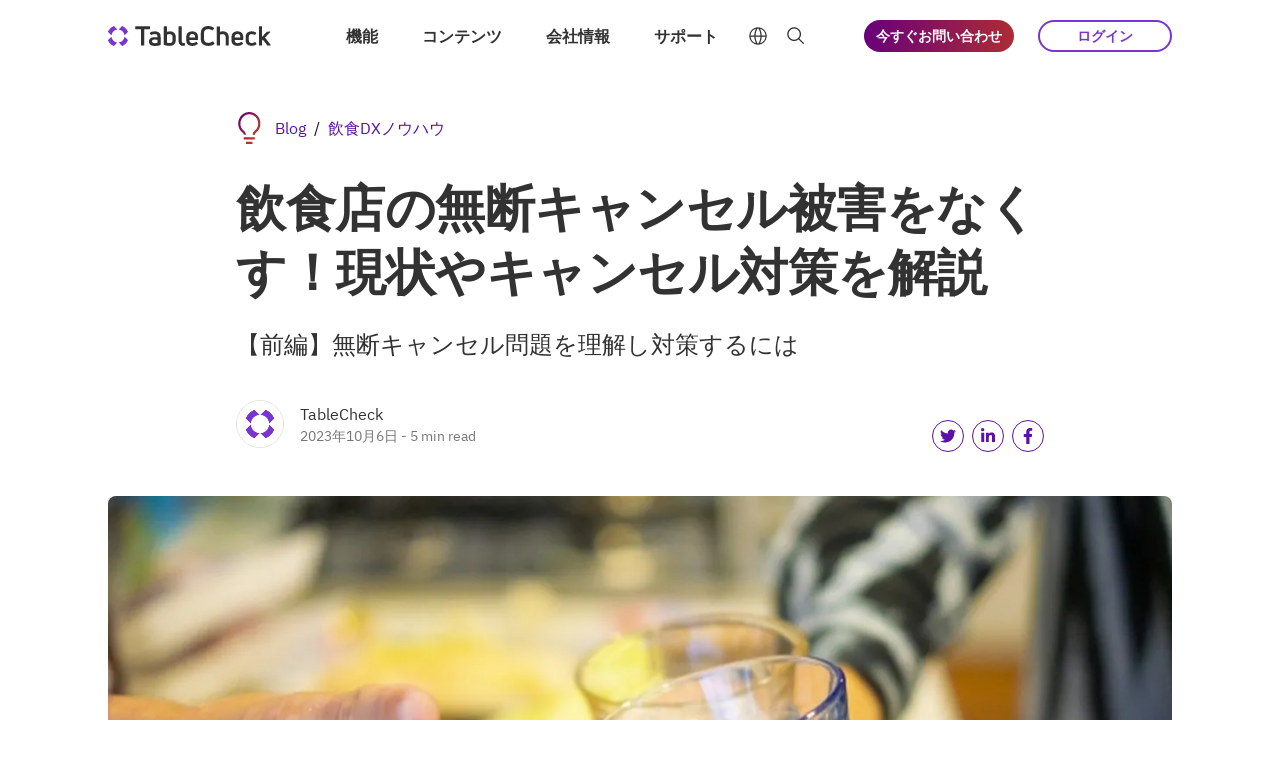

--- FILE ---
content_type: text/html
request_url: https://www.tablecheck.com/ja/blog/seo-cansel-no-show/
body_size: 41661
content:

  <!DOCTYPE html>
  <html lang="ja">
    <head>
      <meta charSet='utf-8'>
      <meta
        name='viewport'
        content='width=device-width, initial-scale=1, shrink-to-fit=no'
      >
      <meta name='generator' content='storyblok'>
      <meta name='cms' content='https://www.storyblok.com'>

      
    <script>
    window.dataLayer = window.dataLayer || [];
    function gtag(){dataLayer.push(arguments);}
    gtag('consent', 'default', {
      'ad_storage': 'denied',
      'analytics_storage': 'denied',
    });
    </script>
    <!-- Google Tag Manager -->
    <script>(function(w,d,s,l,i){w[l]=w[l]||[];w[l].push({'gtm.start':
    new Date().getTime(),event:'gtm.js'});var f=d.getElementsByTagName(s)[0],
    j=d.createElement(s),dl=l!='dataLayer'?'&l='+l:'';j.async=true;j.src=
    'https://www.googletagmanager.com/gtm.js?id='+i+dl;f.parentNode.insertBefore(j,f);
    })(window,document,'script','dataLayer','GTM-MT2SKV3K');</script>
    <!-- End Google Tag Manager -->

      <title>飲食店の無断キャンセル被害をなくす！現状やキャンセル対策を解説</title>
      <meta name='description' content='飲食店の長年の大きな問題として、無断キャンセル（＝ノーショー）が挙げられます。一般的に予約段階で利用者が料金を支払うことがないため、断りのない予約取り消しによる被害が拡大しています。今回は、飲食店における無断キャンセルへの対策や激減させた事例、便利なツールなどを紹介します。'><meta property='og:title' content='飲食店の無断キャンセル被害をなくす！現状やキャンセル対策を解説'><meta property='og:description' content='飲食店の長年の大きな問題として、無断キャンセル（＝ノーショー）が挙げられます。一般的に予約段階で利用者が料金を支払うことがないため、断りのない予約取り消しによる被害が拡大しています。今回は、飲食店における無断キャンセルへの対策や激減させた事例、便利なツールなどを紹介します。'><meta property='og:image' content='//a.storyblok.com/f/125576/640x427/1d4752a284/image3.jpg/m/1200x630'><meta property='og:locale' content='undefined'><meta property='og:type' content='blog'><meta property='og:url' content='https://www.tablecheck.com/ja/blog/seo-cansel-no-show/'><meta name='twitter:title' content='飲食店の無断キャンセル被害をなくす！現状やキャンセル対策を解説'><meta name='twitter:description' content='飲食店の長年の大きな問題として、無断キャンセル（＝ノーショー）が挙げられます。一般的に予約段階で利用者が料金を支払うことがないため、断りのない予約取り消しによる被害が拡大しています。今回は、飲食店における無断キャンセルへの対策や激減させた事例、便利なツールなどを紹介します。'><meta name='twitter:image' content='https://a.storyblok.com/f/125576/640x427/1d4752a284/image3.jpg/m/1080x540'><meta name='twitter:card' content='summary_large_image'><meta name='twitter:site' content='@tablecheck'>
      <link rel='canonical' href='https://www.tablecheck.com/ja/blog/seo-cansel-no-show/'><link rel='alternate' hreflang='x-default' href='https://www.tablecheck.com/blog/seo-cansel-no-show/'><link rel='alternate' hreflang='ja' href='https://www.tablecheck.com/ja/blog/seo-cansel-no-show/'>
      <link
        rel='icon'
        href='https://cdn3.tablecheck.com/common/images/favicons/tc/v1.1.0/favicon.ico'
      >
      <link
        rel='apple-touch-icon'
        sizes='180x180'
        href='https://cdn3.tablecheck.com/common/images/favicons/tc/v1.1.0/apple-touch-icon.png'
      >
      <link
        rel='icon'
        type='image/png'
        sizes='32x32'
        href='https://cdn3.tablecheck.com/common/images/favicons/tc/v1.1.0/favicon-32x32.png'
      >
      <link
        rel='icon'
        type='image/png'
        sizes='16x16'
        href='https://cdn3.tablecheck.com/common/images/favicons/tc/v1.1.0/favicon-16x16.png'
      >
      <style data-emotion="emotion-mw-global 1mze5kg-buildFontFace-buildFontFace-buildFontFace-buildFontFace-buildFontFace-buildFontFace-buildFontFace-buildFontFace-buildFontFace-buildFontFace-buildFontFace-buildFontFace-plexSansFont">@font-face{font-family:'IBM Plex Sans';src:local(
          'IBM Plex Sans ExtraLight'
        ),local('IBM Plex Sans-ExtraLight'),url('https://cdn1.tablecheck.com/common/fonts/ibmplex/v5.1.3/IBMPlex-Sans/IBMPlexSans-ExtraLight.woff2') format('woff2'),url('https://cdn3.tablecheck.com/common/fonts/ibmplex/v5.1.3/IBMPlex-Sans/IBMPlexSans-ExtraLight.woff') format('woff');font-display:swap;font-style:normal;font-weight:200;}@font-face{font-family:'IBM Plex Sans';src:local(
          'IBM Plex Sans ExtraLight Italic'
        ),local('IBM Plex Sans-ExtraLightItalic'),url('https://cdn3.tablecheck.com/common/fonts/ibmplex/v5.1.3/IBMPlex-Sans/IBMPlexSans-ExtraLightItalic.woff2') format('woff2'),url('https://cdn1.tablecheck.com/common/fonts/ibmplex/v5.1.3/IBMPlex-Sans/IBMPlexSans-ExtraLightItalic.woff') format('woff');font-display:swap;font-style:italic;font-weight:200;}@font-face{font-family:'IBM Plex Sans';src:local(
          'IBM Plex Sans Light'
        ),local('IBM Plex Sans-Light'),url('https://cdn1.tablecheck.com/common/fonts/ibmplex/v5.1.3/IBMPlex-Sans/IBMPlexSans-Light.woff2') format('woff2'),url('https://cdn3.tablecheck.com/common/fonts/ibmplex/v5.1.3/IBMPlex-Sans/IBMPlexSans-Light.woff') format('woff');font-display:swap;font-style:normal;font-weight:300;}@font-face{font-family:'IBM Plex Sans';src:local(
          'IBM Plex Sans Light Italic'
        ),local('IBM Plex Sans-LightItalic'),url('https://cdn3.tablecheck.com/common/fonts/ibmplex/v5.1.3/IBMPlex-Sans/IBMPlexSans-LightItalic.woff2') format('woff2'),url('https://cdn1.tablecheck.com/common/fonts/ibmplex/v5.1.3/IBMPlex-Sans/IBMPlexSans-LightItalic.woff') format('woff');font-display:swap;font-style:italic;font-weight:300;}@font-face{font-family:'IBM Plex Sans';src:local(
          'IBM Plex Sans Regular'
        ),local('IBM Plex Sans-Regular'),url('https://cdn3.tablecheck.com/common/fonts/ibmplex/v5.1.3/IBMPlex-Sans/IBMPlexSans-Regular.woff2') format('woff2'),url('https://cdn1.tablecheck.com/common/fonts/ibmplex/v5.1.3/IBMPlex-Sans/IBMPlexSans-Regular.woff') format('woff');font-display:swap;font-style:normal;font-weight:400;}@font-face{font-family:'IBM Plex Sans';src:local(
          'IBM Plex Sans Regular Italic'
        ),local('IBM Plex Sans-RegularItalic'),url('https://cdn3.tablecheck.com/common/fonts/ibmplex/v5.1.3/IBMPlex-Sans/IBMPlexSans-Italic.woff2') format('woff2'),url('https://cdn1.tablecheck.com/common/fonts/ibmplex/v5.1.3/IBMPlex-Sans/IBMPlexSans-Italic.woff') format('woff');font-display:swap;font-style:italic;font-weight:400;}@font-face{font-family:'IBM Plex Sans';src:local(
          'IBM Plex Sans Medium'
        ),local('IBM Plex Sans-Medium'),url('https://cdn2.tablecheck.com/common/fonts/ibmplex/v5.1.3/IBMPlex-Sans/IBMPlexSans-Medium.woff2') format('woff2'),url('https://cdn0.tablecheck.com/common/fonts/ibmplex/v5.1.3/IBMPlex-Sans/IBMPlexSans-Medium.woff') format('woff');font-display:swap;font-style:normal;font-weight:500;}@font-face{font-family:'IBM Plex Sans';src:local(
          'IBM Plex Sans Medium Italic'
        ),local('IBM Plex Sans-MediumItalic'),url('https://cdn0.tablecheck.com/common/fonts/ibmplex/v5.1.3/IBMPlex-Sans/IBMPlexSans-MediumItalic.woff2') format('woff2'),url('https://cdn2.tablecheck.com/common/fonts/ibmplex/v5.1.3/IBMPlex-Sans/IBMPlexSans-MediumItalic.woff') format('woff');font-display:swap;font-style:italic;font-weight:500;}@font-face{font-family:'IBM Plex Sans';src:local(
          'IBM Plex Sans SemiBold'
        ),local('IBM Plex Sans-SemiBold'),url('https://cdn0.tablecheck.com/common/fonts/ibmplex/v5.1.3/IBMPlex-Sans/IBMPlexSans-SemiBold.woff2') format('woff2'),url('https://cdn2.tablecheck.com/common/fonts/ibmplex/v5.1.3/IBMPlex-Sans/IBMPlexSans-SemiBold.woff') format('woff');font-display:swap;font-style:normal;font-weight:600;}@font-face{font-family:'IBM Plex Sans';src:local(
          'IBM Plex Sans SemiBold Italic'
        ),local('IBM Plex Sans-SemiBoldItalic'),url('https://cdn2.tablecheck.com/common/fonts/ibmplex/v5.1.3/IBMPlex-Sans/IBMPlexSans-SemiBoldItalic.woff2') format('woff2'),url('https://cdn0.tablecheck.com/common/fonts/ibmplex/v5.1.3/IBMPlex-Sans/IBMPlexSans-SemiBoldItalic.woff') format('woff');font-display:swap;font-style:italic;font-weight:600;}@font-face{font-family:'IBM Plex Sans';src:local(
          'IBM Plex Sans Bold'
        ),local('IBM Plex Sans-Bold'),url('https://cdn2.tablecheck.com/common/fonts/ibmplex/v5.1.3/IBMPlex-Sans/IBMPlexSans-Bold.woff2') format('woff2'),url('https://cdn0.tablecheck.com/common/fonts/ibmplex/v5.1.3/IBMPlex-Sans/IBMPlexSans-Bold.woff') format('woff');font-display:swap;font-style:normal;font-weight:700;}@font-face{font-family:'IBM Plex Sans';src:local(
          'IBM Plex Sans Bold Italic'
        ),local('IBM Plex Sans-BoldItalic'),url('https://cdn0.tablecheck.com/common/fonts/ibmplex/v5.1.3/IBMPlex-Sans/IBMPlexSans-BoldItalic.woff2') format('woff2'),url('https://cdn2.tablecheck.com/common/fonts/ibmplex/v5.1.3/IBMPlex-Sans/IBMPlexSans-BoldItalic.woff') format('woff');font-display:swap;font-style:italic;font-weight:700;}</style><style data-emotion="emotion-mw-global 1n8rq1l-resetCss">*{box-sizing:border-box;margin:0;padding:0;border:0;font-size:125%;font:inherit;vertical-align:baseline;}article,aside,details,figcaption,figure,footer,header,hgroup,menu,nav,section{display:block;}body{margin:0;padding:0;border:0;font-size:125%;vertical-align:baseline;font-family:"IBM Plex Sans","Hiragino Kaku Gothic ProN","ヒラギノ角ゴ ProN W3","Yu Gothic UI","Yu Gothic","游ゴシック体",YuGothic,Osaka,"Meiryo UI",Meiryo,メイリオ,"ＭＳ Ｐゴシック","MS PGothic",-apple-system,BlinkMacSystemFont,"Segoe UI",Roboto,Oxygen,Ubuntu,"Fira Sans","Droid Sans","Helvetica Neue","Apple Color Emoji","Segoe UI Emoji","Segoe UI Symbol","Noto Color Emoji",sans-serif,system-ui;color:var(--text);background-color:var(--canvas);}ol,ul{list-style:none;}blockquote,q{quotes:none;}blockquote:before,blockquote:after,q:before,q:after{content:'';content:none;}table{border-collapse:collapse;border-spacing:0;}strong,b{font-weight:bold;}sup,sub{line-height:0px;}sub{vertical-align:sub;}sup{vertical-align:super;}em,i{font-style:italic;}button{background-color:transparent;}</style><style data-emotion="emotion-mw-global b5jkga-ThemeProvider">body{--canvas:white;--primary:#5C11A6;--primary2:#5C11A6;--primaryHover:#6B20BF;--primary2Hover:#4A0787;--primarySelected:rgba(121,53,210,0.2);--primary2Selected:rgba(121,53,210,0.1);--invertedText:white;--secondary:#276BE5;--secondary2:#5192FC;--accent:#F7D147;--success:#55B937;--warning:#F2C02A;--danger:#DF3730;--text:#323232;--textSubtle:rgba(0, 0, 0, 0.54);--textDisabled:rgba(0, 0, 0, 0.11);--surface:white;--surfaceHigh:rgba(255, 255, 255, 0.87);--surfaceLow:rgba(0, 0, 0, 0.11);--border:rgba(0, 0, 0, 0.11);--inputBackground:rgba(255, 255, 255, 0.18);--iconFill:rgba(0, 0, 0, 0.66);--hoverNeutralBackground:rgba(0, 0, 0, 0.05);--hoverPrimaryBackground:rgba(121,53,210,0.1);--selectedBackground:rgba(121,53,210,0.2);--disabledBackground:rgba(0, 0, 0, 0.11);--focusOutline:#5192FC;}body.dark-mode{--canvas:#212121;--primary:#A988EC;--primary2:#C7B6F1;--primaryHover:#9464E3;--primary2Hover:#7935D2;--primarySelected:rgba(169,136,236,0.2);--primary2Selected:rgba(169,136,236,0.1);--invertedText:#323232;--secondary:#276BE5;--secondary2:#5192FC;--accent:#F7D147;--success:#3D9B31;--warning:#EAAD15;--danger:#CE1F1B;--text:rgba(255, 255, 255, 0.87);--textSubtle:rgba(255, 255, 255, 0.54);--textDisabled:rgba(0, 0, 0, 0.18);--surface:#323232;--surfaceHigh:rgba(255, 255, 255, 0.18);--surfaceLow:rgba(0, 0, 0, 0.18);--border:rgba(255, 255, 255, 0.18);--inputBackground:rgba(255, 255, 255, 0.03);--iconFill:rgba(255, 255, 255, 0.80);--hoverNeutralBackground:rgba(255, 255, 255, 0.11);--hoverPrimaryBackground:rgba(169,136,236,0.2);--selectedBackground:rgba(169,136,236,0.3);--disabledBackground:rgba(255, 255, 255, 0.18);--focusOutline:#5192FC;}:root{--transition-duration:0.2s;}</style><style data-emotion="emotion-mw-global animation-xg7loq">@-webkit-keyframes animation-xg7loq{0%{-webkit-transform:translateY(-100%);-moz-transform:translateY(-100%);-ms-transform:translateY(-100%);transform:translateY(-100%);}100%{-webkit-transform:translateY(0);-moz-transform:translateY(0);-ms-transform:translateY(0);transform:translateY(0);}}@keyframes animation-xg7loq{0%{-webkit-transform:translateY(-100%);-moz-transform:translateY(-100%);-ms-transform:translateY(-100%);transform:translateY(-100%);}100%{-webkit-transform:translateY(0);-moz-transform:translateY(0);-ms-transform:translateY(0);transform:translateY(0);}}</style><style data-emotion="emotion-mw 17iyt3p-HeaderWrapper 1j0a4io-HeaderContainer v652x1-LogosWrapper 1n1esod-LogoAnchor 1n8e0wi-TopMenu 15vpr3m-NavigationAndSearchContainer 16waptb-TopNavWrapper 1wr2h6c-NavItemWrapper 1uxist1-Popover vlnnw4-PopoverContent 1m1ornw-Section adn4pd-DropdownMenuWrapper-DropdownMenuWrapper mzbwx6-DropdownItemWrapper-DropdownItemWrapper pu6m4f-DropdownMenuWrapper-DropdownMenuWrapper 15cndn8-DropdownItemWrapper 1spcnwo-ArrowWrapper 1tvdazr-DropdownExtraItemWrapper usodgu-LinksRow 9a369m-ExtraItemLink u0k8xo-DropdownMenuWrapper-DropdownMenuWrapper 1q1ld17-PopoverBackground 1hpa56k-Arrow v1kqry-LanguageSelectorWrapper 14485qj-CommonDropdownStyles-LanguageSelectorDropdownWrapper 1wxhh7v-LanguageLinkWrapper 18ina3l-LanguageLink o5u6tw-Wrapper riejwn-IconWrapper 1eej6pn-SearchInputWrapper q96b7g-SearchContainer 593f7t-SearchIconElement 1krrxpk-SearchInput-InputField 1g460bx-ActionsMenu 1t6o3nz-ActionButtonsWrapper 1a1qlib-StyledLink-size-transition-transition-transition-solidVariant-getButtonStyles-StyledButton 1qsnf0z-ButtonWrapper th2ieu-ButtonContent-getLoadingStyle 1t50bni-StyledLink-size-transition-transition-transition-outlineVariant-getButtonStyles-StyledButton cd6pfo-ToggleMenu 1ue9sqo-SideMenu 119eh81-SideMenuHeader 1ld897o-SideNavWrapper h270uo-SideNavItemWrapper 1erc1fs-SideNavItemWrapper-SideNavCommonBlockWrapper o0uxc7-SideMenuFooter 1853b0z-Backdrop 1rfxnkf-SearchResultsContainer 9kcovo-SearchHeader 2j8qbi-SearchWrapper zmrzij-SearchIconElement n7lkhu-SearchInput x7pqze-CloseSearchButton 1guf9gj-FiltersContainer 9ohips-FiltersResult 1hxd2q4-Content ml75yr-CategoryInfoWrapper-getLinkStyles 41ohib-InfoWrapper 1jyhpay-AuthorImage 1wuv0tx-AuthorName xz0yud-PublishedData 1mw4y5w-FooterContainer 1uv5esg-FooterWrapper ehqdd6-FooterContentRow 16zagjf-LogoColumnWrapper 1iuc3g3-FooterLogoWrapper 1i5xso7-LocaleSelectorWrapper 1bugkx8-ColumnWrapper t8s3dp-FooterColumn 12nchxx-FooterColumnHeader scacgb-FooterColumnContent-FooterColumnContent 12y96a5-Link-getLinkStyles 1j1rbj6-FooterRow w6x7nb-SocialIconsWrapper bfumn1-SvgElement-sizeVariantCss x90nfa-FooterColumnContent-FooterColumnContent 7et93g-FilterItem ikhly7-FilterItemTitle 1aqucnd-ResultsWrapper 35mx1a-RowWrapper g8povq-Title 187rpa7-Description rus1wy-Link-getLinkStyles-LinkResult 43drc4-PrivacyConsentPrompt pfhwue-ConsentText jthbyt-Link-getLinkStyles-ConsentLink 11qx42d-ConsentButtons fq4ltt-Modal 1por6xg-ModalBlanket 979cxy-ModalContainer 1ocghwh-CustomBookingFormModalPage 1mibpax-Title lrv3ds-ModalBody 1a5ew7j-CustomFormCard 1mzv39s-CustomForm 1h6z8u0-FieldsWrapper 87vby6-InputWrapper juhdvv-LabelWrapper 1q0yfc7-Label 18hwc29-RequiredIndicator ofh1wf-Input 1ijnzqr-Select lit5u8-CheckboxWrapper 1lfkx5q-SubmitWrapper 1qr77ff-StyledButton-size-transition-transition-transition-solidVariant-getButtonStyles-SubmitButton ueuey4-ButtonWrapper-fitCss 1qva4vu-CustomBookingFormModalPage d8oqrn-CustomFormCard-RespondCustomFormCard 142vjuk-RespondPage d3dno-RespondIcon 1y1lier-RespondTitle gg8451-Body-RespondBody 1j4zca9-CloseButtonInside 690mow-PostWrapper 1uygi1f-Container-HeroContent dfbiec-Title 13pvf6i-Subtitle 9fjh8a-ShareInfo ygzsxb-ShareButtonsWrapper h21cnr-IconWrapper 1a3824n-HeroImage 1s061bd-Container-PostContent 1vzwdsc-BlogParagraphWrapper-getLinkStyles 9vm4wu-BlogImageWrapper 1jc7yfs-Wrapper-getBackgroundGradientCss fw775g-ContentWrapper-ContentWrapper 1y065fm-TextColumnWrapper-TextColumnWrapper fudq29-Title 1f291ji-Header jic0di-Body 1oxtwl3-ActionWrapper ob5fv-StyledLink-size-transition-transition-transition-outlineVariant-getButtonStyles-StyledButton d19fdu-ImagePositioner 1qf6e97-ImageWrapper i11zqb-GradientContainer">.emotion-mw-17iyt3p-HeaderWrapper{position:absolute;left:0;right:0;top:0;z-index:310;height:64px;}@media (min-width: 1024px){.emotion-mw-17iyt3p-HeaderWrapper{height:72px;}}.emotion-mw-17iyt3p-HeaderWrapper.fixed,.emotion-mw-17iyt3p-HeaderWrapper.light{position:fixed;background-color:white;-webkit-animation:animation-xg7loq 0.2s ease-out;animation:animation-xg7loq 0.2s ease-out;}.emotion-mw-17iyt3p-HeaderWrapper.fixed .eb6c3vg6,.emotion-mw-17iyt3p-HeaderWrapper.light .eb6c3vg6{opacity:1;}.emotion-mw-17iyt3p-HeaderWrapper.fixed .eb6c3vg6:last-child,.emotion-mw-17iyt3p-HeaderWrapper.light .eb6c3vg6:last-child{opacity:0;}.emotion-mw-17iyt3p-HeaderWrapper.fixed .e1tvomma6 button:disabled,.emotion-mw-17iyt3p-HeaderWrapper.light .e1tvomma6 button:disabled{color:var(--text);}.emotion-mw-17iyt3p-HeaderWrapper.fixed .erqufuv0 svg,.emotion-mw-17iyt3p-HeaderWrapper.light .erqufuv0 svg,.emotion-mw-17iyt3p-HeaderWrapper.fixed .esaaohr3 svg,.emotion-mw-17iyt3p-HeaderWrapper.light .esaaohr3 svg{color:var(--text);}.emotion-mw-17iyt3p-HeaderWrapper.fixed .eb6c3vg4,.emotion-mw-17iyt3p-HeaderWrapper.light .eb6c3vg4{background:linear-gradient(
        111.34deg,
        #5C11A6 0%,
        #D94908 100%
      );}.emotion-mw-17iyt3p-HeaderWrapper.fixed .eb6c3vg4 button span,.emotion-mw-17iyt3p-HeaderWrapper.light .eb6c3vg4 button span,.emotion-mw-17iyt3p-HeaderWrapper.fixed .eb6c3vg4 button::before,.emotion-mw-17iyt3p-HeaderWrapper.light .eb6c3vg4 button::before,.emotion-mw-17iyt3p-HeaderWrapper.fixed .eb6c3vg4 button::after,.emotion-mw-17iyt3p-HeaderWrapper.light .eb6c3vg4 button::after{background:white;}.emotion-mw-17iyt3p-HeaderWrapper.fixed .eb6c3vg4.active,.emotion-mw-17iyt3p-HeaderWrapper.light .eb6c3vg4.active{background:white;}.emotion-mw-17iyt3p-HeaderWrapper.fixed .eb6c3vg4.active button span,.emotion-mw-17iyt3p-HeaderWrapper.light .eb6c3vg4.active button span,.emotion-mw-17iyt3p-HeaderWrapper.fixed .eb6c3vg4.active button::before,.emotion-mw-17iyt3p-HeaderWrapper.light .eb6c3vg4.active button::before,.emotion-mw-17iyt3p-HeaderWrapper.fixed .eb6c3vg4.active button::after,.emotion-mw-17iyt3p-HeaderWrapper.light .eb6c3vg4.active button::after{background:var(--text);}.emotion-mw-17iyt3p-HeaderWrapper.fixed{border-bottom:1px solid var(--border);}.emotion-mw-1j0a4io-HeaderContainer{color:var(--text);display:grid;grid-auto-flow:column;grid-template-columns:1fr;place-items:center;height:100%;max-width:1440px;margin:0 auto;padding:0 24px;-webkit-transition:opacity 0.2s ease-in-out;transition:opacity 0.2s ease-in-out;}@media (min-width: 1024px){.emotion-mw-1j0a4io-HeaderContainer{padding:0 108px;}}.emotion-mw-v652x1-LogosWrapper{justify-self:start;position:relative;width:32px;height:32px;padding-left:24px;}@media (min-width: 768px){.emotion-mw-v652x1-LogosWrapper{height:20px;}}.emotion-mw-1n1esod-LogoAnchor{position:absolute;top:50%;left:0;-webkit-transform:translateY(-50%);-moz-transform:translateY(-50%);-ms-transform:translateY(-50%);transform:translateY(-50%);display:-webkit-box;display:-webkit-flex;display:-ms-flexbox;display:flex;height:100%;opacity:1;}.emotion-mw-1n1esod-LogoAnchor:last-child{opacity:0;}.emotion-mw-1n1esod-LogoAnchor img{height:100%;}.emotion-mw-1n1esod-LogoAnchor img:first-child{width:auto;aspect-ratio:1/1;}.emotion-mw-1n1esod-LogoAnchor img:last-child{display:none;padding-left:7px;}@media (min-width: 768px){.emotion-mw-1n1esod-LogoAnchor img:last-child{display:inline-block;padding-left:7px;}}.emotion-mw-1n8e0wi-TopMenu{display:none;}@media (min-width: 1250px){.emotion-mw-1n8e0wi-TopMenu{display:-webkit-box;display:-webkit-flex;display:-ms-flexbox;display:flex;}}.emotion-mw-1n8e0wi-TopMenu input[type='checkbox']:checked~#top-nav-wrapper{pointer-events:none;}.emotion-mw-1n8e0wi-TopMenu input[type='checkbox']:not(:checked)~.search-box #search-icon{display:-webkit-box;display:-webkit-flex;display:-ms-flexbox;display:flex;}.emotion-mw-1n8e0wi-TopMenu input[type='checkbox']:not(:checked)~.search-box .erqufuv4{width:0;}.emotion-mw-1n8e0wi-TopMenu input[type='checkbox']:not(:checked)~.search-box #search-close-icon{display:none;}.emotion-mw-1n8e0wi-TopMenu input[type='checkbox']:checked~.search-box #search-icon{display:none;}.emotion-mw-1n8e0wi-TopMenu input[type='checkbox']:checked~.search-box .erqufuv4{width:90%;}.emotion-mw-1n8e0wi-TopMenu input[type='checkbox']:checked~.search-box #search-close-icon{display:-webkit-box;display:-webkit-flex;display:-ms-flexbox;display:flex;}.emotion-mw-15vpr3m-NavigationAndSearchContainer{display:-webkit-box;display:-webkit-flex;display:-ms-flexbox;display:flex;position:relative;}@media (min-width: 1024px){.emotion-mw-16waptb-TopNavWrapper{display:grid;place-items:center;font-size:16px;line-height:24px;font-weight:600;}.emotion-mw-16waptb-TopNavWrapper >ul{display:grid;grid-auto-flow:column;}}.emotion-mw-1wr2h6c-NavItemWrapper{padding:10px 22px;}.emotion-mw-1wr2h6c-NavItemWrapper button{background-color:transparent;border:none;-webkit-text-decoration:none;text-decoration:none;text-align:center;display:inline-block;}.emotion-mw-1wr2h6c-NavItemWrapper button:disabled{color:var(--text);}.emotion-mw-1wr2h6c-NavItemWrapper:hover button{color:rgba(0, 0, 0, 0.54);cursor:pointer;}.emotion-mw-1uxist1-Popover{position:absolute;left:0;right:0;bottom:-23px;opacity:0;transform-origin:center -20px;-webkit-transform:rotateX(-15deg);-moz-transform:rotateX(-15deg);-ms-transform:rotateX(-15deg);transform:rotateX(-15deg);-webkit-transition:-webkit-transform var(--transition-duration) ease-in-out,opacity var(--transition-duration) ease-in-out;transition:transform var(--transition-duration) ease-in-out,opacity var(--transition-duration) ease-in-out;display:inline-block;}.emotion-mw-1uxist1-Popover:before{content:'';position:absolute;height:23px;top:-23px;left:0;right:0;background:transparent;}.emotion-mw-1uxist1-Popover.open{opacity:1;-webkit-transform:rotateX(0);-moz-transform:rotateX(0);-ms-transform:rotateX(0);transform:rotateX(0);}.emotion-mw-1uxist1-Popover.open .e1tvomma4.active{pointer-events:auto;opacity:1;}.emotion-mw-vlnnw4-PopoverContent{position:absolute;overflow:hidden;pointer-events:none;z-index:310;top:0;left:0;-webkit-transition:-webkit-transform var(--transition-duration) ease-in-out,opacity var(--transition-duration) ease-in-out;transition:transform var(--transition-duration) ease-in-out,opacity var(--transition-duration) ease-in-out;}.emotion-mw-1m1ornw-Section{position:absolute;opacity:0;-webkit-transition:opacity var(--transition-duration) ease-in-out;transition:opacity var(--transition-duration) ease-in-out;overflow:hidden;pointer-events:none;}.emotion-mw-1m1ornw-Section:last-child .estfzhz4{grid-auto-flow:row;grid-template-columns:none;width:400px;}.emotion-mw-1m1ornw-Section:last-child .estfzhz4 li{white-space:inherit;}.emotion-mw-adn4pd-DropdownMenuWrapper-DropdownMenuWrapper{border-radius:8px;background:var(--canvas);z-index:310;margin:0 auto;width:-webkit-max-content;width:-moz-max-content;width:max-content;display:grid;grid-auto-flow:column;grid-template-rows:repeat(4, auto);grid-template-columns:1fr 1fr;grid-column-gap:40px;padding:16px 32px;}.emotion-mw-mzbwx6-DropdownItemWrapper-DropdownItemWrapper{font-size:14px;line-height:20px;font-weight:600;padding:8px 0;white-space:nowrap;padding:16px 0;}.emotion-mw-mzbwx6-DropdownItemWrapper-DropdownItemWrapper:hover span{visibility:visible;}.emotion-mw-mzbwx6-DropdownItemWrapper-DropdownItemWrapper a{display:grid;grid-template-columns:20px auto;-webkit-text-decoration:none;text-decoration:none;}.emotion-mw-mzbwx6-DropdownItemWrapper-DropdownItemWrapper a img{grid-row:1/2;justify-self:center;-webkit-align-self:center;-ms-flex-item-align:center;align-self:center;}.emotion-mw-mzbwx6-DropdownItemWrapper-DropdownItemWrapper a >span{padding-left:8px;grid-column:2/3;color:var(--text);display:-webkit-box;display:-webkit-flex;display:-ms-flexbox;display:flex;-webkit-align-items:center;-webkit-box-align:center;-ms-flex-align:center;align-items:center;}.emotion-mw-mzbwx6-DropdownItemWrapper-DropdownItemWrapper a p{grid-column:2/3;padding-left:8px;font-weight:400;color:var(--textSubtle);}.emotion-mw-mzbwx6-DropdownItemWrapper-DropdownItemWrapper:hover{cursor:pointer;}.emotion-mw-mzbwx6-DropdownItemWrapper-DropdownItemWrapper:hover p{color:var(--text);}.emotion-mw-mzbwx6-DropdownItemWrapper-DropdownItemWrapper a{grid-template-columns:40px auto;}.emotion-mw-mzbwx6-DropdownItemWrapper-DropdownItemWrapper a img{grid-row:1/3;}.emotion-mw-pu6m4f-DropdownMenuWrapper-DropdownMenuWrapper{border-radius:8px;background:var(--canvas);z-index:310;margin:0 auto;width:450px;display:grid;grid-auto-flow:column;grid-template-rows:repeat(2, auto);grid-template-columns:1fr 1fr;grid-column-gap:40px;padding:24px 32px 32px;}.emotion-mw-15cndn8-DropdownItemWrapper{font-size:14px;line-height:20px;font-weight:600;padding:8px 0;white-space:nowrap;}.emotion-mw-15cndn8-DropdownItemWrapper:hover span{visibility:visible;}.emotion-mw-15cndn8-DropdownItemWrapper a{display:grid;grid-template-columns:20px auto;-webkit-text-decoration:none;text-decoration:none;}.emotion-mw-15cndn8-DropdownItemWrapper a img{grid-row:1/2;justify-self:center;-webkit-align-self:center;-ms-flex-item-align:center;align-self:center;}.emotion-mw-15cndn8-DropdownItemWrapper a >span{padding-left:8px;grid-column:2/3;color:var(--text);display:-webkit-box;display:-webkit-flex;display:-ms-flexbox;display:flex;-webkit-align-items:center;-webkit-box-align:center;-ms-flex-align:center;align-items:center;}.emotion-mw-15cndn8-DropdownItemWrapper a p{grid-column:2/3;padding-left:8px;font-weight:400;color:var(--textSubtle);}.emotion-mw-15cndn8-DropdownItemWrapper:hover{cursor:pointer;}.emotion-mw-15cndn8-DropdownItemWrapper:hover p{color:var(--text);}.emotion-mw-1spcnwo-ArrowWrapper{display:inline-block;width:14px;height:14px;margin-left:8px;visibility:hidden;}.emotion-mw-1spcnwo-ArrowWrapper svg{width:100%;height:100%;}.emotion-mw-1tvdazr-DropdownExtraItemWrapper{font-size:14px;line-height:20px;font-weight:600;grid-row:-1;grid-column:1/3;padding:32px;margin:24px -32px -32px;border-bottom-left-radius:8px;border-bottom-right-radius:8px;background-color:#EAE6F4;}.emotion-mw-usodgu-LinksRow{display:grid;grid-template-columns:1fr 1fr;grid-column-gap:40px;}.emotion-mw-9a369m-ExtraItemLink{-webkit-text-decoration:none;text-decoration:none;color:var(--text);display:-webkit-box;display:-webkit-flex;display:-ms-flexbox;display:flex;-webkit-align-items:center;-webkit-box-align:center;-ms-flex-align:center;align-items:center;}.emotion-mw-9a369m-ExtraItemLink img{justify-self:center;-webkit-align-self:center;-ms-flex-item-align:center;align-self:center;margin-right:8px;}.emotion-mw-9a369m-ExtraItemLink:hover .ecn8k040{visibility:visible;}.emotion-mw-u0k8xo-DropdownMenuWrapper-DropdownMenuWrapper{border-radius:8px;background:var(--canvas);z-index:310;margin:0 auto;width:-webkit-max-content;width:-moz-max-content;width:max-content;display:grid;grid-auto-flow:column;grid-template-rows:repeat(1, auto);grid-template-columns:1fr 1fr;grid-column-gap:40px;padding:16px 32px;}.emotion-mw-1q1ld17-PopoverBackground{position:absolute;pointer-events:none;top:0;left:0;background:white;border-radius:8px;box-shadow:0 8px 24px rgba(0, 0, 0, 0.24);transform-origin:0 0;-webkit-transition:-webkit-transform var(--transition-duration) ease-in-out,opacity var(--transition-duration) ease-in-out;transition:transform var(--transition-duration) ease-in-out,opacity var(--transition-duration) ease-in-out;}.emotion-mw-1hpa56k-Arrow{position:absolute;top:-6px;left:0;width:12px;height:12px;margin-left:-6px;background:white;border-radius:3px 0 0 0;box-shadow:-3px -3px 5px rgba(80, 90, 120, 0.05);-webkit-transform:rotate(45deg);-moz-transform:rotate(45deg);-ms-transform:rotate(45deg);transform:rotate(45deg);-webkit-transition:-webkit-transform var(--transition-duration) ease-in-out,opacity var(--transition-duration) ease-in-out;transition:transform var(--transition-duration) ease-in-out,opacity var(--transition-duration) ease-in-out;will-change:transform;}.emotion-mw-v1kqry-LanguageSelectorWrapper{position:relative;display:-webkit-box;display:-webkit-flex;display:-ms-flexbox;display:flex;-webkit-align-items:center;-webkit-box-align:center;-ms-flex-align:center;align-items:center;}.emotion-mw-v1kqry-LanguageSelectorWrapper svg{width:20px;margin:0 8px;}@media (min-width: 1024px){.emotion-mw-v1kqry-LanguageSelectorWrapper:hover{cursor:pointer;}.emotion-mw-v1kqry-LanguageSelectorWrapper:hover svg{color:rgba(0, 0, 0, 0.54);}.emotion-mw-v1kqry-LanguageSelectorWrapper:hover ul,.emotion-mw-v1kqry-LanguageSelectorWrapper:focus-within ul{opacity:1;-webkit-transform:rotateX(0);-moz-transform:rotateX(0);-ms-transform:rotateX(0);transform:rotateX(0);visibility:visible;}}.emotion-mw-14485qj-CommonDropdownStyles-LanguageSelectorDropdownWrapper{position:absolute;opacity:0;-webkit-transform:translateY(5px);-moz-transform:translateY(5px);-ms-transform:translateY(5px);transform:translateY(5px);visibility:hidden;-webkit-transition:all 0.2s ease-in-out;transition:all 0.2s ease-in-out;border-radius:8px;background:var(--canvas);box-shadow:0 8px 24px rgba(0, 0, 0, 0.24);z-index:310;top:40px;padding:0;min-width:220px;left:0;}@media (min-width: 1024px){.emotion-mw-14485qj-CommonDropdownStyles-LanguageSelectorDropdownWrapper{top:48px;}}.emotion-mw-14485qj-CommonDropdownStyles-LanguageSelectorDropdownWrapper.active{opacity:1;-webkit-transform:rotateX(0);-moz-transform:rotateX(0);-ms-transform:rotateX(0);transform:rotateX(0);visibility:visible;}.emotion-mw-1wxhh7v-LanguageLinkWrapper{-webkit-text-decoration:none;text-decoration:none;padding:12px 16px;}.emotion-mw-18ina3l-LanguageLink{font-size:16px;line-height:24px;font-weight:400;-webkit-text-decoration:none;text-decoration:none;color:var(--text);display:inline-block;width:100%;}.emotion-mw-18ina3l-LanguageLink:hover{cursor:pointer;color:var(--primary2);}.emotion-mw-18ina3l-LanguageLink.active{color:var(--primary2);pointer-events:none;cursor:not-allowed;}.emotion-mw-18ina3l-LanguageLink.active:hover{color:var(--primary2);}.emotion-mw-o5u6tw-Wrapper{display:-webkit-box;display:-webkit-flex;display:-ms-flexbox;display:flex;-webkit-align-items:center;-webkit-box-align:center;-ms-flex-align:center;align-items:center;}.emotion-mw-riejwn-IconWrapper{display:none;cursor:pointer;}.emotion-mw-riejwn-IconWrapper svg{width:20px;height:20px;}@media (min-width: 1250px){.emotion-mw-riejwn-IconWrapper{width:40px;height:40px;display:-webkit-box;display:-webkit-flex;display:-ms-flexbox;display:flex;-webkit-box-pack:center;-ms-flex-pack:center;-webkit-justify-content:center;justify-content:center;-webkit-align-items:center;-webkit-box-align:center;-ms-flex-align:center;align-items:center;}.emotion-mw-riejwn-IconWrapper svg{color:var(--text);}}.emotion-mw-1eej6pn-SearchInputWrapper{width:100%;position:relative;}@media (min-width: 1250px){.emotion-mw-1eej6pn-SearchInputWrapper{position:absolute;right:40px;width:0;overflow:hidden;-webkit-transition:width 0.5s ease-in-out;transition:width 0.5s ease-in-out;border-radius:40px;box-shadow:0px 4px 16px rgba(0, 0, 0, 0.18);}}.emotion-mw-q96b7g-SearchContainer{position:relative;display:-webkit-box;display:-webkit-flex;display:-ms-flexbox;display:flex;width:100%;-webkit-box-pack:center;-ms-flex-pack:center;-webkit-justify-content:center;justify-content:center;-webkit-align-items:center;-webkit-box-align:center;-ms-flex-align:center;align-items:center;height:40px;}.emotion-mw-q96b7g-SearchContainer svg{color:var(--primary);}@media (min-width: 1024px){.emotion-mw-q96b7g-SearchContainer input{background:white;}}.emotion-mw-593f7t-SearchIconElement{position:absolute;display:-webkit-box;display:-webkit-flex;display:-ms-flexbox;display:flex;-webkit-align-items:center;-webkit-box-align:center;-ms-flex-align:center;align-items:center;top:0;left:0;pointer-events:none;height:40px;width:40px;padding:0 12px;}.emotion-mw-1krrxpk-SearchInput-InputField{height:48px;width:100%;border:1px solid var(--border);border-radius:8px;padding-left:48px;padding-right:12px;background:transparent;border:1px solid rgba(0, 0, 0, 0.11);outline:none;-webkit-appearance:textfield;}.emotion-mw-1krrxpk-SearchInput-InputField::-webkit-input-placeholder{font-size:16px;line-height:24px;font-weight:400;line-height:initial;}.emotion-mw-1krrxpk-SearchInput-InputField::-moz-placeholder{font-size:16px;line-height:24px;font-weight:400;line-height:initial;}.emotion-mw-1krrxpk-SearchInput-InputField:-ms-input-placeholder{font-size:16px;line-height:24px;font-weight:400;line-height:initial;}.emotion-mw-1krrxpk-SearchInput-InputField,.emotion-mw-1krrxpk-SearchInput-InputField::placeholder{font-size:16px;line-height:24px;font-weight:400;line-height:initial;}.emotion-mw-1krrxpk-SearchInput-InputField::-webkit-search-cancel-button{-webkit-appearance:none;height:24px;width:24px;background-image:url('data:image/svg+xml;charset=utf8,%3Csvg%20focusable%3D%22false%22%20preserveAspectRatio%3D%22xMidYMid%20meet%22%20xmlns%3D%22http%3A%2F%2Fwww.w3.org%2F2000%2Fsvg%22%20fill%3D%22currentColor%22%20width%3D%2224%22%20height%3D%2224%22%20viewBox%3D%220%200%2032%2032%22%20aria-hidden%3D%22true%22%3E%3Cpath%20d%3D%22M24%209.4L22.6%208%2016%2014.6%209.4%208%208%209.4%2014.6%2016%208%2022.6%209.4%2024%2016%2017.4%2022.6%2024%2024%2022.6%2017.4%2016%2024%209.4z%22%3E%3C%2Fpath%3E%3C%2Fsvg%3E');-webkit-background-size:contain;background-size:contain;color:var(--primary);cursor:pointer;}@media (min-width: 1250px){.emotion-mw-1krrxpk-SearchInput-InputField{border:none;}}.emotion-mw-1g460bx-ActionsMenu{display:none;}@media (min-width: 1024px){.emotion-mw-1g460bx-ActionsMenu{display:-webkit-box;display:-webkit-flex;display:-ms-flexbox;display:flex;-webkit-align-items:center;-webkit-box-align:center;-ms-flex-align:center;align-items:center;}}.emotion-mw-1t6o3nz-ActionButtonsWrapper{background-color:#EAE6F4;padding:24px;display:-webkit-box;display:-webkit-flex;display:-ms-flexbox;display:flex;-webkit-flex-direction:column;-ms-flex-direction:column;flex-direction:column;}.emotion-mw-1t6o3nz-ActionButtonsWrapper a{display:-webkit-inline-box;display:-webkit-inline-flex;display:-ms-inline-flexbox;display:inline-flex;-webkit-flex-direction:column;-ms-flex-direction:column;flex-direction:column;-webkit-text-decoration:none;text-decoration:none;}.emotion-mw-1t6o3nz-ActionButtonsWrapper a:first-child{margin-bottom:24px;}@media (min-width: 1250px){.emotion-mw-1t6o3nz-ActionButtonsWrapper{background-color:inherit;-webkit-flex-direction:row;-ms-flex-direction:row;flex-direction:row;-webkit-align-items:center;-webkit-box-align:center;-ms-flex-align:center;align-items:center;padding:0 0 0 48px;margin:0;}.emotion-mw-1t6o3nz-ActionButtonsWrapper a{height:32px;font-size:14px;line-height:20px;font-weight:600;}.emotion-mw-1t6o3nz-ActionButtonsWrapper a:first-child{padding:0 12px;margin:0 24px 0 0;}.emotion-mw-1t6o3nz-ActionButtonsWrapper a:last-child{padding:0 37px;}}.emotion-mw-1a1qlib-StyledLink-size-transition-transition-transition-solidVariant-getButtonStyles-StyledButton{-webkit-text-decoration:none;text-decoration:none;border-color:transparent;border-width:2px;border-style:solid;-webkit-align-items:baseline;-webkit-box-align:baseline;-ms-flex-align:baseline;align-items:baseline;box-sizing:border-box;cursor:pointer;display:-webkit-inline-box;display:-webkit-inline-flex;display:-ms-inline-flexbox;display:inline-flex;-webkit-box-pack:center;-ms-flex-pack:center;-webkit-justify-content:center;justify-content:center;margin:0;max-width:100%;outline:none;pointer-events:auto;text-align:center;white-space:nowrap;width:auto;height:40px;font-size:16px;line-height:24px;font-weight:600;padding:0 24px;vertical-align:middle;min-width:120px;font-weight:600;-webkit-transition:all 120ms ease-in-out;transition:all 120ms ease-in-out;position:relative;}.emotion-mw-1a1qlib-StyledLink-size-transition-transition-transition-solidVariant-getButtonStyles-StyledButton .svg-inline--fa{width:16px;height:16px;}.emotion-mw-1a1qlib-StyledLink-size-transition-transition-transition-solidVariant-getButtonStyles-StyledButton::-moz-focus-inner{border:0;margin:0;padding:0;}.emotion-mw-1a1qlib-StyledLink-size-transition-transition-transition-solidVariant-getButtonStyles-StyledButton:before{content:'';display:block;position:absolute;background:transparent;opacity:0;top:-2px;right:-2px;bottom:-2px;left:-2px;-webkit-transition:all 120ms ease-in-out;transition:all 120ms ease-in-out;}.emotion-mw-1a1qlib-StyledLink-size-transition-transition-transition-solidVariant-getButtonStyles-StyledButton:after{content:'';display:block;position:absolute;top:-2px;right:-2px;bottom:-2px;left:-2px;-webkit-transition:all 120ms ease-in-out;transition:all 120ms ease-in-out;}.emotion-mw-1a1qlib-StyledLink-size-transition-transition-transition-solidVariant-getButtonStyles-StyledButton,.emotion-mw-1a1qlib-StyledLink-size-transition-transition-transition-solidVariant-getButtonStyles-StyledButton:before{border-radius:40px;}.emotion-mw-1a1qlib-StyledLink-size-transition-transition-transition-solidVariant-getButtonStyles-StyledButton:after{border-radius:40px;}.emotion-mw-1a1qlib-StyledLink-size-transition-transition-transition-solidVariant-getButtonStyles-StyledButton,.emotion-mw-1a1qlib-StyledLink-size-transition-transition-transition-solidVariant-getButtonStyles-StyledButton:focus{color:white;background:#7935D2;}.emotion-mw-1a1qlib-StyledLink-size-transition-transition-transition-solidVariant-getButtonStyles-StyledButton:hover,.emotion-mw-1a1qlib-StyledLink-size-transition-transition-transition-solidVariant-getButtonStyles-StyledButton:hover:focus{background:#6B20BF;}.emotion-mw-1a1qlib-StyledLink-size-transition-transition-transition-solidVariant-getButtonStyles-StyledButton:active,.emotion-mw-1a1qlib-StyledLink-size-transition-transition-transition-solidVariant-getButtonStyles-StyledButton:active:focus{background:#7935D2;}.emotion-mw-1a1qlib-StyledLink-size-transition-transition-transition-solidVariant-getButtonStyles-StyledButton:focus::after{border:2px solid #5192FC;}.emotion-mw-1a1qlib-StyledLink-size-transition-transition-transition-solidVariant-getButtonStyles-StyledButton,.emotion-mw-1a1qlib-StyledLink-size-transition-transition-transition-solidVariant-getButtonStyles-StyledButton:hover,.emotion-mw-1a1qlib-StyledLink-size-transition-transition-transition-solidVariant-getButtonStyles-StyledButton:active,.emotion-mw-1a1qlib-StyledLink-size-transition-transition-transition-solidVariant-getButtonStyles-StyledButton:visited{-webkit-text-decoration:none;text-decoration:none;}.emotion-mw-1a1qlib-StyledLink-size-transition-transition-transition-solidVariant-getButtonStyles-StyledButton,.emotion-mw-1a1qlib-StyledLink-size-transition-transition-transition-solidVariant-getButtonStyles-StyledButton:focus{border:none;background:radial-gradient(367% 3781% at 0% 50%, #68007A, #D94908 45%);}.emotion-mw-1a1qlib-StyledLink-size-transition-transition-transition-solidVariant-getButtonStyles-StyledButton:hover,.emotion-mw-1a1qlib-StyledLink-size-transition-transition-transition-solidVariant-getButtonStyles-StyledButton:hover:focus{background:linear-gradient(90deg, #350552 0%, #86019e 100%);}.emotion-mw-1a1qlib-StyledLink-size-transition-transition-transition-solidVariant-getButtonStyles-StyledButton:active,.emotion-mw-1a1qlib-StyledLink-size-transition-transition-transition-solidVariant-getButtonStyles-StyledButton:active:focus{background:linear-gradient(90deg, #5e0379 0%, #b3302f 100%);}.emotion-mw-1qsnf0z-ButtonWrapper{-webkit-align-self:center;-ms-flex-item-align:center;align-self:center;display:-webkit-inline-box;display:-webkit-inline-flex;display:-ms-inline-flexbox;display:inline-flex;-webkit-box-flex-wrap:nowrap;-webkit-flex-wrap:nowrap;-ms-flex-wrap:nowrap;flex-wrap:nowrap;max-width:100%;position:relative;}.emotion-mw-th2ieu-ButtonContent-getLoadingStyle{margin:0 0 0 0;max-width:100%;overflow:hidden;text-overflow:ellipsis;white-space:nowrap;font-weight:600;-webkit-transition:opacity 0.3s;transition:opacity 0.3s;}.emotion-mw-1t50bni-StyledLink-size-transition-transition-transition-outlineVariant-getButtonStyles-StyledButton{-webkit-text-decoration:none;text-decoration:none;border-color:transparent;border-width:2px;border-style:solid;-webkit-align-items:baseline;-webkit-box-align:baseline;-ms-flex-align:baseline;align-items:baseline;box-sizing:border-box;cursor:pointer;display:-webkit-inline-box;display:-webkit-inline-flex;display:-ms-inline-flexbox;display:inline-flex;-webkit-box-pack:center;-ms-flex-pack:center;-webkit-justify-content:center;justify-content:center;margin:0;max-width:100%;outline:none;pointer-events:auto;text-align:center;white-space:nowrap;width:auto;height:40px;font-size:16px;line-height:24px;font-weight:600;padding:0 24px;vertical-align:middle;min-width:120px;font-weight:600;-webkit-transition:all 120ms ease-in-out;transition:all 120ms ease-in-out;position:relative;}.emotion-mw-1t50bni-StyledLink-size-transition-transition-transition-outlineVariant-getButtonStyles-StyledButton .svg-inline--fa{width:16px;height:16px;}.emotion-mw-1t50bni-StyledLink-size-transition-transition-transition-outlineVariant-getButtonStyles-StyledButton::-moz-focus-inner{border:0;margin:0;padding:0;}.emotion-mw-1t50bni-StyledLink-size-transition-transition-transition-outlineVariant-getButtonStyles-StyledButton:before{content:'';display:block;position:absolute;background:transparent;opacity:0;top:-2px;right:-2px;bottom:-2px;left:-2px;-webkit-transition:all 120ms ease-in-out;transition:all 120ms ease-in-out;}.emotion-mw-1t50bni-StyledLink-size-transition-transition-transition-outlineVariant-getButtonStyles-StyledButton:after{content:'';display:block;position:absolute;top:-2px;right:-2px;bottom:-2px;left:-2px;-webkit-transition:all 120ms ease-in-out;transition:all 120ms ease-in-out;}.emotion-mw-1t50bni-StyledLink-size-transition-transition-transition-outlineVariant-getButtonStyles-StyledButton,.emotion-mw-1t50bni-StyledLink-size-transition-transition-transition-outlineVariant-getButtonStyles-StyledButton:before{border-radius:40px;}.emotion-mw-1t50bni-StyledLink-size-transition-transition-transition-outlineVariant-getButtonStyles-StyledButton:after{border-radius:40px;}.emotion-mw-1t50bni-StyledLink-size-transition-transition-transition-outlineVariant-getButtonStyles-StyledButton,.emotion-mw-1t50bni-StyledLink-size-transition-transition-transition-outlineVariant-getButtonStyles-StyledButton:focus{color:#7935D2;border-color:#7935D2;background:transparent;}.emotion-mw-1t50bni-StyledLink-size-transition-transition-transition-outlineVariant-getButtonStyles-StyledButton:hover,.emotion-mw-1t50bni-StyledLink-size-transition-transition-transition-outlineVariant-getButtonStyles-StyledButton:hover:focus{background:rgba(121,53,210,0.1);}.emotion-mw-1t50bni-StyledLink-size-transition-transition-transition-outlineVariant-getButtonStyles-StyledButton:active,.emotion-mw-1t50bni-StyledLink-size-transition-transition-transition-outlineVariant-getButtonStyles-StyledButton:active:focus{background:rgba(121,53,210,0.2);box-shadow:0 0 4px 0 rgba(0, 0, 0, 0.05);}.emotion-mw-1t50bni-StyledLink-size-transition-transition-transition-outlineVariant-getButtonStyles-StyledButton:focus::after{border:2px solid #5192FC;}.emotion-mw-1t50bni-StyledLink-size-transition-transition-transition-outlineVariant-getButtonStyles-StyledButton,.emotion-mw-1t50bni-StyledLink-size-transition-transition-transition-outlineVariant-getButtonStyles-StyledButton:hover,.emotion-mw-1t50bni-StyledLink-size-transition-transition-transition-outlineVariant-getButtonStyles-StyledButton:active,.emotion-mw-1t50bni-StyledLink-size-transition-transition-transition-outlineVariant-getButtonStyles-StyledButton:visited{-webkit-text-decoration:none;text-decoration:none;}.emotion-mw-1t50bni-StyledLink-size-transition-transition-transition-outlineVariant-getButtonStyles-StyledButton,.emotion-mw-1t50bni-StyledLink-size-transition-transition-transition-outlineVariant-getButtonStyles-StyledButton:focus{background:white;}.emotion-mw-1t50bni-StyledLink-size-transition-transition-transition-outlineVariant-getButtonStyles-StyledButton:hover,.emotion-mw-1t50bni-StyledLink-size-transition-transition-transition-outlineVariant-getButtonStyles-StyledButton:hover:focus{background:#F2F2F2;}.emotion-mw-1t50bni-StyledLink-size-transition-transition-transition-outlineVariant-getButtonStyles-StyledButton:active,.emotion-mw-1t50bni-StyledLink-size-transition-transition-transition-outlineVariant-getButtonStyles-StyledButton:active:focus{background:#E4E4E4;box-shadow:0 0 4px 0 rgba(0, 0, 0, 0.05);}.emotion-mw-cd6pfo-ToggleMenu{z-index:310;width:64px;height:32px;background:linear-gradient(111.34deg, #5C11A6 0%, #D94908 100%);border-radius:25px;display:-webkit-box;display:-webkit-flex;display:-ms-flexbox;display:flex;-webkit-box-pack:center;-ms-flex-pack:center;-webkit-justify-content:center;justify-content:center;-webkit-align-items:center;-webkit-box-align:center;-ms-flex-align:center;align-items:center;}.emotion-mw-cd6pfo-ToggleMenu:hover{cursor:pointer;}.emotion-mw-cd6pfo-ToggleMenu button{width:16px;height:20px;position:relative;display:block;justify-self:end;-webkit-transition:all 0.2s ease-in-out;transition:all 0.2s ease-in-out;}.emotion-mw-cd6pfo-ToggleMenu button:hover{cursor:pointer;}.emotion-mw-cd6pfo-ToggleMenu button::before,.emotion-mw-cd6pfo-ToggleMenu button::after{content:'';background:white;position:absolute;width:100%;height:2px;left:0;}.emotion-mw-cd6pfo-ToggleMenu button::before{top:3px;}.emotion-mw-cd6pfo-ToggleMenu button::after{bottom:3px;}.emotion-mw-cd6pfo-ToggleMenu button span{position:absolute;left:0;background:white;width:100%;height:2px;top:9px;}.emotion-mw-cd6pfo-ToggleMenu.active{position:fixed;top:16px;right:24px;display:inline;width:16px;height:16px;background:white;}.emotion-mw-cd6pfo-ToggleMenu.active button span,.emotion-mw-cd6pfo-ToggleMenu.active button::before,.emotion-mw-cd6pfo-ToggleMenu.active button::after{background:var(--text);}.emotion-mw-cd6pfo-ToggleMenu.active button span{-webkit-transform:scale(0);-moz-transform:scale(0);-ms-transform:scale(0);transform:scale(0);}.emotion-mw-cd6pfo-ToggleMenu.active button::before{-webkit-transform:rotate(45deg);-moz-transform:rotate(45deg);-ms-transform:rotate(45deg);transform:rotate(45deg);top:9px;}.emotion-mw-cd6pfo-ToggleMenu.active button::after{-webkit-transform:rotate(-45deg);-moz-transform:rotate(-45deg);-ms-transform:rotate(-45deg);transform:rotate(-45deg);bottom:9px;}@media (min-width: 1250px){.emotion-mw-cd6pfo-ToggleMenu{display:none;}}.emotion-mw-1ue9sqo-SideMenu{display:-webkit-box;display:-webkit-flex;display:-ms-flexbox;display:flex;-webkit-flex-direction:column;-ms-flex-direction:column;flex-direction:column;position:fixed;top:0;right:-310px;bottom:0;overflow:auto;-webkit-overflow-scrolling:touch;width:310px;z-index:300;background:var(--canvas);padding:16px 24px 24px;-webkit-transition:right 0.2s ease-in-out;transition:right 0.2s ease-in-out;}.emotion-mw-1ue9sqo-SideMenu.active{right:0;}@media (min-width: 1250px){.emotion-mw-1ue9sqo-SideMenu{display:none;}}.emotion-mw-119eh81-SideMenuHeader{position:fixed;top:0;right:-310px;width:310px;background:var(--canvas);padding:48px 24px 16px;-webkit-transition:right 0.2s ease-in-out;transition:right 0.2s ease-in-out;}.emotion-mw-119eh81-SideMenuHeader.active{right:0;}.emotion-mw-119eh81-SideMenuHeader .esaaohr3{position:absolute;top:14px;left:24px;}.emotion-mw-119eh81-SideMenuHeader .esaaohr3 svg{color:var(--text);margin:0 0 12px;width:20px;}.emotion-mw-119eh81-SideMenuHeader .esaaohr3 .esaaohr2{top:30px;width:calc(310px - 2 * 24px);border:1px solid var(--border);}.emotion-mw-1ld897o-SideNavWrapper{margin:95px 0 130px;}.emotion-mw-1ld897o-SideNavWrapper >ul{position:relative;}.emotion-mw-h270uo-SideNavItemWrapper{font-size:14px;line-height:20px;font-weight:600;font-weight:500;padding-bottom:16px;color:var(--textSubtle);}.emotion-mw-h270uo-SideNavItemWrapper>span{display:inline-block;margin-bottom:16px;}.emotion-mw-h270uo-SideNavItemWrapper a{-webkit-text-decoration:none;text-decoration:none;}.emotion-mw-h270uo-SideNavItemWrapper ul a{display:grid;grid-template-columns:24px auto;padding:16px 0;}.emotion-mw-h270uo-SideNavItemWrapper ul a span{font-size:16px;line-height:24px;font-weight:600;font-weight:400;color:var(--text);padding-left:8px;}.emotion-mw-h270uo-SideNavItemWrapper img{height:24px;width:24px;}@media (min-width: 1024px){.emotion-mw-h270uo-SideNavItemWrapper ul li span{font-size:16px;line-height:24px;font-weight:400;}}.emotion-mw-1erc1fs-SideNavItemWrapper-SideNavCommonBlockWrapper{font-size:14px;line-height:20px;font-weight:600;font-weight:500;padding-bottom:16px;color:var(--textSubtle);border-top:1px solid var(--border);padding-top:16px;}.emotion-mw-1erc1fs-SideNavItemWrapper-SideNavCommonBlockWrapper>span{display:inline-block;margin-bottom:16px;}.emotion-mw-1erc1fs-SideNavItemWrapper-SideNavCommonBlockWrapper a{-webkit-text-decoration:none;text-decoration:none;}.emotion-mw-1erc1fs-SideNavItemWrapper-SideNavCommonBlockWrapper ul a{display:grid;grid-template-columns:24px auto;padding:16px 0;}.emotion-mw-1erc1fs-SideNavItemWrapper-SideNavCommonBlockWrapper ul a span{font-size:16px;line-height:24px;font-weight:600;font-weight:400;color:var(--text);padding-left:8px;}.emotion-mw-1erc1fs-SideNavItemWrapper-SideNavCommonBlockWrapper img{height:24px;width:24px;}@media (min-width: 1024px){.emotion-mw-1erc1fs-SideNavItemWrapper-SideNavCommonBlockWrapper ul li span{font-size:16px;line-height:24px;font-weight:400;}}.emotion-mw-1erc1fs-SideNavItemWrapper-SideNavCommonBlockWrapper ul{display:grid;grid-template-columns:1fr 1fr;grid-column-gap:8px;}.emotion-mw-o0uxc7-SideMenuFooter{position:fixed;bottom:0;right:-310px;width:310px;background:var(--canvas);-webkit-transition:right 0.2s ease-in-out;transition:right 0.2s ease-in-out;}.emotion-mw-o0uxc7-SideMenuFooter.active{right:0;}.emotion-mw-1853b0z-Backdrop{position:fixed;top:0;left:0;width:100%;height:100%;background:rgba(0, 0, 0, 0.64);opacity:0;visibility:hidden;-webkit-transition:opacity 0.2s ease-in-out;transition:opacity 0.2s ease-in-out;}.emotion-mw-1853b0z-Backdrop.active{opacity:1;visibility:visible;}@media (min-width: 1250px){.emotion-mw-1853b0z-Backdrop{display:none;}}.emotion-mw-1rfxnkf-SearchResultsContainer{display:none;width:100%;min-height:100vh;padding:64px 24px 0;margin:0 auto;}@media (min-width: 1024px){.emotion-mw-1rfxnkf-SearchResultsContainer{padding:72px 0 0;}}.emotion-mw-9kcovo-SearchHeader{display:-webkit-box;display:-webkit-flex;display:-ms-flexbox;display:flex;-webkit-box-pack:justify;-webkit-justify-content:space-between;justify-content:space-between;-webkit-align-items:center;-webkit-box-align:center;-ms-flex-align:center;align-items:center;margin:32px auto;}@media (min-width: 1024px){.emotion-mw-9kcovo-SearchHeader{padding:0 108px;max-width:1440px;}}.emotion-mw-2j8qbi-SearchWrapper{position:relative;display:-webkit-box;display:-webkit-flex;display:-ms-flexbox;display:flex;width:100%;-webkit-box-pack:justify;-webkit-justify-content:space-between;justify-content:space-between;-webkit-align-items:center;-webkit-box-align:center;-ms-flex-align:center;align-items:center;}.emotion-mw-2j8qbi-SearchWrapper svg{color:var(--primary);}.emotion-mw-2j8qbi-SearchWrapper input{max-width:392px;}.emotion-mw-zmrzij-SearchIconElement{position:absolute;display:-webkit-box;display:-webkit-flex;display:-ms-flexbox;display:flex;-webkit-align-items:center;-webkit-box-align:center;-ms-flex-align:center;align-items:center;top:0;left:0;pointer-events:none;height:48px;width:48px;padding:0 16px;}.emotion-mw-n7lkhu-SearchInput{height:48px;width:100%;border:1px solid var(--border);border-radius:8px;padding-left:48px;padding-right:12px;background:transparent;border:1px solid rgba(0, 0, 0, 0.11);outline:none;-webkit-appearance:textfield;}.emotion-mw-n7lkhu-SearchInput::-webkit-input-placeholder{font-size:16px;line-height:24px;font-weight:400;line-height:initial;}.emotion-mw-n7lkhu-SearchInput::-moz-placeholder{font-size:16px;line-height:24px;font-weight:400;line-height:initial;}.emotion-mw-n7lkhu-SearchInput:-ms-input-placeholder{font-size:16px;line-height:24px;font-weight:400;line-height:initial;}.emotion-mw-n7lkhu-SearchInput,.emotion-mw-n7lkhu-SearchInput::placeholder{font-size:16px;line-height:24px;font-weight:400;line-height:initial;}.emotion-mw-n7lkhu-SearchInput::-webkit-search-cancel-button{-webkit-appearance:none;height:24px;width:24px;background-image:url('data:image/svg+xml;charset=utf8,%3Csvg%20focusable%3D%22false%22%20preserveAspectRatio%3D%22xMidYMid%20meet%22%20xmlns%3D%22http%3A%2F%2Fwww.w3.org%2F2000%2Fsvg%22%20fill%3D%22currentColor%22%20width%3D%2224%22%20height%3D%2224%22%20viewBox%3D%220%200%2032%2032%22%20aria-hidden%3D%22true%22%3E%3Cpath%20d%3D%22M24%209.4L22.6%208%2016%2014.6%209.4%208%208%209.4%2014.6%2016%208%2022.6%209.4%2024%2016%2017.4%2022.6%2024%2024%2022.6%2017.4%2016%2024%209.4z%22%3E%3C%2Fpath%3E%3C%2Fsvg%3E');-webkit-background-size:contain;background-size:contain;color:var(--primary);cursor:pointer;}.emotion-mw-x7pqze-CloseSearchButton{height:32px;}.emotion-mw-x7pqze-CloseSearchButton:hover{cursor:pointer;}.emotion-mw-x7pqze-CloseSearchButton svg{margin:0 8px;color:black;}.emotion-mw-1guf9gj-FiltersContainer{width:100%;position:relative;display:-webkit-box;display:-webkit-flex;display:-ms-flexbox;display:flex;font-size:16px;line-height:24px;font-weight:400;margin:0 auto 8px;overflow:hidden;overflow-x:auto;}.emotion-mw-1guf9gj-FiltersContainer:after{content:'';position:absolute;width:100%;display:block;bottom:0;left:0;border-bottom:1px solid var(--primarySelected);}@media (min-width: 1024px){.emotion-mw-1guf9gj-FiltersContainer{padding:0 108px;max-width:1440px;}.emotion-mw-1guf9gj-FiltersContainer:after{width:auto;left:108px;right:108px;}}.emotion-mw-9ohips-FiltersResult{width:100%;padding:0 8px;font-size:14px;line-height:20px;font-weight:400;white-space:nowrap;color:var(--textSubtle);margin:0 auto 32px;}@media (min-width: 1024px){.emotion-mw-9ohips-FiltersResult{padding:0 108px;max-width:1440px;}}.emotion-mw-1hxd2q4-Content{width:100%;min-height:100vh;}.emotion-mw-ml75yr-CategoryInfoWrapper-getLinkStyles{display:-webkit-box;display:-webkit-flex;display:-ms-flexbox;display:flex;-webkit-align-items:center;-webkit-box-align:center;-ms-flex-align:center;align-items:center;margin-bottom:8px;}.emotion-mw-ml75yr-CategoryInfoWrapper-getLinkStyles img{height:24px;}.emotion-mw-ml75yr-CategoryInfoWrapper-getLinkStyles span{padding:0 8px;}.emotion-mw-ml75yr-CategoryInfoWrapper-getLinkStyles a{color:var(--primary2);-webkit-text-decoration:none;text-decoration:none;position:relative;background-image:linear-gradient(currentColor, currentColor);-webkit-background-position:0% 100%;background-position:0% 100%;background-repeat:no-repeat;-webkit-background-size:0% 0.1em;background-size:0% 0.1em;-webkit-transition:background-size 150ms ease-in-out;transition:background-size 150ms ease-in-out;color:var(--primary);}.emotion-mw-ml75yr-CategoryInfoWrapper-getLinkStyles a:hover,.emotion-mw-ml75yr-CategoryInfoWrapper-getLinkStyles a:focus{-webkit-background-size:100% 0.1em;background-size:100% 0.1em;}.emotion-mw-ml75yr-CategoryInfoWrapper-getLinkStyles a:focus{outline:none;}.emotion-mw-ml75yr-CategoryInfoWrapper-getLinkStyles a:visited{color:var(--secondary);}.emotion-mw-ml75yr-CategoryInfoWrapper-getLinkStyles a:visited{color:var(--primary);}.emotion-mw-41ohib-InfoWrapper{display:-webkit-box;display:-webkit-flex;display:-ms-flexbox;display:flex;-webkit-align-items:center;-webkit-box-align:center;-ms-flex-align:center;align-items:center;}.emotion-mw-41ohib-InfoWrapper .e19994f82{display:block;}.emotion-mw-1jyhpay-AuthorImage{width:48px;height:48px;border-radius:50%;margin-right:16px;border:1px solid var(--border);}.emotion-mw-1wuv0tx-AuthorName{font-size:16px;line-height:24px;font-weight:400;}.emotion-mw-xz0yud-PublishedData{font-size:14px;line-height:20px;font-weight:400;color:var(--textSubtle);}.emotion-mw-1mw4y5w-FooterContainer{background:#101010;width:100%;max-width:100vw;position:relative;z-index:200;}.emotion-mw-1mw4y5w-FooterContainer a:not(.esaaohr0),.emotion-mw-1mw4y5w-FooterContainer span{font-size:14px;line-height:20px;font-weight:400;color:var(--canvas);-webkit-text-decoration:none;text-decoration:none;padding:14px 0;}.emotion-mw-1mw4y5w-FooterContainer a:not(.esaaohr0) svg,.emotion-mw-1mw4y5w-FooterContainer span svg{margin-right:4px;}.emotion-mw-1mw4y5w-FooterContainer a:visited{color:white;}@media (min-width: 1024px){.emotion-mw-1mw4y5w-FooterContainer a:not(.esaaohr0){padding:4px 0;}}.emotion-mw-1uv5esg-FooterWrapper{max-width:100vw;margin:0 auto;color:var(--canvas);display:-webkit-box;display:-webkit-flex;display:-ms-flexbox;display:flex;-webkit-flex-direction:column;-ms-flex-direction:column;flex-direction:column;-webkit-flex:1 1 100%;-ms-flex:1 1 100%;flex:1 1 100%;padding:32px 24px;box-sizing:border-box;}@media (min-width: 768px){.emotion-mw-1uv5esg-FooterWrapper{max-width:1024px;padding:76px 24px;}}@media (min-width: 1024px){.emotion-mw-1uv5esg-FooterWrapper{max-width:1440px;padding:82px 108px;}}.emotion-mw-1uv5esg-FooterWrapper>*{z-index:1;}.emotion-mw-ehqdd6-FooterContentRow{display:-webkit-box;display:-webkit-flex;display:-ms-flexbox;display:flex;max-width:100vw;width:100%;margin:0 auto;-webkit-align-items:flex-start;-webkit-box-align:flex-start;-ms-flex-align:flex-start;align-items:flex-start;-webkit-flex-direction:column;-ms-flex-direction:column;flex-direction:column;-webkit-flex:1 1 auto;-ms-flex:1 1 auto;flex:1 1 auto;}@media (min-width: 768px){.emotion-mw-ehqdd6-FooterContentRow{display:grid;grid-template-columns:1fr 3fr;grid-column-gap:32px;}}@media (min-width: 1024px){.emotion-mw-ehqdd6-FooterContentRow{max-width:1440px;grid-template-columns:1fr 3fr;}}.emotion-mw-16zagjf-LogoColumnWrapper{display:-webkit-box;display:-webkit-flex;display:-ms-flexbox;display:flex;-webkit-flex-direction:column;-ms-flex-direction:column;flex-direction:column;margin:0 0 24px 0;}.emotion-mw-1iuc3g3-FooterLogoWrapper{margin:0 0 16px 0;}.emotion-mw-1iuc3g3-FooterLogoWrapper img{height:20px;}.emotion-mw-1iuc3g3-FooterLogoWrapper img:last-child{padding-left:8px;}.emotion-mw-1iuc3g3-FooterLogoWrapper img:first-child{aspect-ratio:1/1;}.emotion-mw-1iuc3g3-FooterLogoWrapper img:last-child{aspect-ratio:34/5;}@media (min-width: 1024px){.emotion-mw-1iuc3g3-FooterLogoWrapper{margin-bottom:32px;}}.emotion-mw-1i5xso7-LocaleSelectorWrapper .esaaohr3{display:inline-block;}.emotion-mw-1i5xso7-LocaleSelectorWrapper .esaaohr3 span{display:-webkit-box;display:-webkit-flex;display:-ms-flexbox;display:flex;-webkit-align-items:center;-webkit-box-align:center;-ms-flex-align:center;align-items:center;}.emotion-mw-1i5xso7-LocaleSelectorWrapper .esaaohr3 span svg{color:white;margin-left:0;}.emotion-mw-1i5xso7-LocaleSelectorWrapper .esaaohr3 .esaaohr2{top:-170px;}.emotion-mw-1i5xso7-LocaleSelectorWrapper .esaaohr3 .esaaohr2:after{content:'';display:block;position:absolute;width:18px;height:18px;bottom:-8px;left:30px;-webkit-transform:rotate(45deg);-moz-transform:rotate(45deg);-ms-transform:rotate(45deg);transform:rotate(45deg);background-color:white;}.emotion-mw-1i5xso7-LocaleSelectorWrapper .esaaohr3 .esaaohr2 a:visited{color:var(--text);}.emotion-mw-1i5xso7-LocaleSelectorWrapper .esaaohr3 .esaaohr2 a:hover{color:var(--primary2);}.emotion-mw-1bugkx8-ColumnWrapper{width:100%;display:grid;grid-template-columns:minmax(0, 1fr) minmax(0, 1fr);grid-column-gap:24px;grid-row-gap:40px;}.emotion-mw-1bugkx8-ColumnWrapper>div:first-child{grid-row:1/span 3;}@media (min-width: 768px){.emotion-mw-1bugkx8-ColumnWrapper{grid-template-columns:minmax(0, 1fr) minmax(0, 1fr) minmax(0, 1fr);}}.emotion-mw-t8s3dp-FooterColumn{display:-webkit-box;display:-webkit-flex;display:-ms-flexbox;display:flex;-webkit-flex-direction:column;-ms-flex-direction:column;flex-direction:column;-webkit-flex:0 1 16.66%;-ms-flex:0 1 16.66%;flex:0 1 16.66%;width:100%;}@media (min-width: 768px){.emotion-mw-t8s3dp-FooterColumn{width:unset;}}.emotion-mw-12nchxx-FooterColumnHeader{font-size:16px;line-height:24px;font-weight:600;padding:12px 0;display:-webkit-box;display:-webkit-flex;display:-ms-flexbox;display:flex;-webkit-box-pack:justify;-webkit-justify-content:space-between;justify-content:space-between;cursor:auto;}@media (min-width: 1024px){.emotion-mw-12nchxx-FooterColumnHeader{padding:12px 0 8px 0;}}.emotion-mw-scacgb-FooterColumnContent-FooterColumnContent{display:-webkit-box;display:-webkit-flex;display:-ms-flexbox;display:flex;overflow:hidden;-webkit-align-items:flex-start;-webkit-box-align:flex-start;-ms-flex-align:flex-start;align-items:flex-start;height:auto!important;-webkit-flex-direction:column;-ms-flex-direction:column;flex-direction:column;}.emotion-mw-12y96a5-Link-getLinkStyles{color:var(--primary2);-webkit-text-decoration:none;text-decoration:none;position:relative;background-image:linear-gradient(currentColor, currentColor);-webkit-background-position:0% 100%;background-position:0% 100%;background-repeat:no-repeat;-webkit-background-size:0% 0.1em;background-size:0% 0.1em;-webkit-transition:background-size 150ms ease-in-out;transition:background-size 150ms ease-in-out;}.emotion-mw-12y96a5-Link-getLinkStyles:hover,.emotion-mw-12y96a5-Link-getLinkStyles:focus{-webkit-background-size:100% 0.1em;background-size:100% 0.1em;}.emotion-mw-12y96a5-Link-getLinkStyles:focus{outline:none;}.emotion-mw-12y96a5-Link-getLinkStyles:visited{color:var(--secondary);}.emotion-mw-1j1rbj6-FooterRow{display:-webkit-box;display:-webkit-flex;display:-ms-flexbox;display:flex;-webkit-box-pack:justify;-webkit-justify-content:space-between;justify-content:space-between;-webkit-box-flex-wrap:wrap;-webkit-flex-wrap:wrap;-ms-flex-wrap:wrap;flex-wrap:wrap;-webkit-flex-direction:column;-ms-flex-direction:column;flex-direction:column;max-width:1440px;width:100%;margin:32px auto 0;padding:32px 0 0 0;border-top:1px solid white;-webkit-align-items:center;-webkit-box-align:center;-ms-flex-align:center;align-items:center;}@media (min-width: 768px){.emotion-mw-1j1rbj6-FooterRow{-webkit-flex-direction:row;-ms-flex-direction:row;flex-direction:row;}.emotion-mw-1j1rbj6-FooterRow .e1usfti42{-webkit-flex:inherit;-ms-flex:inherit;flex:inherit;-webkit-box-pack:center;-ms-flex-pack:center;-webkit-justify-content:center;justify-content:center;}.emotion-mw-1j1rbj6-FooterRow .e1usfti42 .e1usfti40{-webkit-flex-direction:row;-ms-flex-direction:row;flex-direction:row;}.emotion-mw-1j1rbj6-FooterRow .e1usfti42 .e1usfti40 .e1ewv86t0,.emotion-mw-1j1rbj6-FooterRow .e1usfti42 .e1usfti40 span{margin-left:12px;}}.emotion-mw-w6x7nb-SocialIconsWrapper{margin:0 auto 24px auto;}.emotion-mw-w6x7nb-SocialIconsWrapper>a>svg{width:24px;height:24px;margin:0 16px;}.emotion-mw-w6x7nb-SocialIconsWrapper>a>svg:hover path{fill:rgba(255, 255, 255, 0.80);}@media (min-width: 768px){.emotion-mw-w6x7nb-SocialIconsWrapper{margin:0 -16px;}}.emotion-mw-bfumn1-SvgElement-sizeVariantCss{display:inline-block;font-size:inherit;overflow:visible;vertical-align:-0.175em;height:16px;width:16px;font-size:16px;}.emotion-mw-x90nfa-FooterColumnContent-FooterColumnContent{display:-webkit-box;display:-webkit-flex;display:-ms-flexbox;display:flex;overflow:hidden;-webkit-align-items:flex-start;-webkit-box-align:flex-start;-ms-flex-align:flex-start;align-items:flex-start;height:auto!important;display:grid;grid-template-columns:minmax(0, 1fr) minmax(0, 1fr);grid-column-gap:24px;}@media (min-width: 768px){.emotion-mw-x90nfa-FooterColumnContent-FooterColumnContent{display:-webkit-box;display:-webkit-flex;display:-ms-flexbox;display:flex;grid-template-columns:unset;grid-column-gap:unset;}}.emotion-mw-7et93g-FilterItem{position:relative;cursor:pointer;font-size:16px;line-height:24px;font-weight:400;padding:8px;}.emotion-mw-7et93g-FilterItem:not(:last-child){margin-right:16px;}.emotion-mw-7et93g-FilterItem:hover{background:var(--hoverPrimaryBackground);}.emotion-mw-7et93g-FilterItem.active{color:var(--primary);}.emotion-mw-7et93g-FilterItem.active:before{content:'';position:absolute;left:0;bottom:0;width:100%;border-bottom:1px solid var(--primary);z-index:1;}.emotion-mw-ikhly7-FilterItemTitle{white-space:nowrap;}.emotion-mw-1aqucnd-ResultsWrapper{overflow-y:auto;height:calc(100vh - 210px - 64px);margin:0 -24px;padding:0 24px;}@media (min-width: 1024px){.emotion-mw-1aqucnd-ResultsWrapper{height:calc(100vh - 210px - 72px);margin:0;padding:0;}}.emotion-mw-35mx1a-RowWrapper{width:100%;margin-bottom:32px;}@media (min-width: 768px){.emotion-mw-35mx1a-RowWrapper{max-width:704px;}}@media (min-width: 1024px){.emotion-mw-35mx1a-RowWrapper{margin:0 auto 32px;padding:0 108px;max-width:1440px;}}.emotion-mw-g8povq-Title{font-size:20px;line-height:24px;font-weight:600;margin-bottom:8px;}.emotion-mw-187rpa7-Description{font-size:16px;line-height:24px;font-weight:400;margin-bottom:4px;}.emotion-mw-rus1wy-Link-getLinkStyles-LinkResult{color:var(--primary2);-webkit-text-decoration:none;text-decoration:none;position:relative;background-image:linear-gradient(currentColor, currentColor);-webkit-background-position:0% 100%;background-position:0% 100%;background-repeat:no-repeat;-webkit-background-size:0% 0.1em;background-size:0% 0.1em;-webkit-transition:background-size 150ms ease-in-out;transition:background-size 150ms ease-in-out;font-size:16px;line-height:24px;font-weight:400;word-break:break-all;}.emotion-mw-rus1wy-Link-getLinkStyles-LinkResult:hover,.emotion-mw-rus1wy-Link-getLinkStyles-LinkResult:focus{-webkit-background-size:100% 0.1em;background-size:100% 0.1em;}.emotion-mw-rus1wy-Link-getLinkStyles-LinkResult:focus{outline:none;}.emotion-mw-rus1wy-Link-getLinkStyles-LinkResult:visited{color:var(--secondary);}.emotion-mw-43drc4-PrivacyConsentPrompt{position:fixed;bottom:0;left:0;right:0;display:none;-webkit-flex-direction:column;-ms-flex-direction:column;flex-direction:column;-webkit-align-items:center;-webkit-box-align:center;-ms-flex-align:center;align-items:center;-webkit-box-pack:center;-ms-flex-pack:center;-webkit-justify-content:center;justify-content:center;background:rgba(0, 0, 0, 0.80);-webkit-backdrop-filter:blur(6px);backdrop-filter:blur(6px);z-index:510;}.emotion-mw-pfhwue-ConsentText{margin:24px;color:white;font-size:16px;line-height:24px;font-weight:400;}.emotion-mw-jthbyt-Link-getLinkStyles-ConsentLink{color:var(--primary2);-webkit-text-decoration:none;text-decoration:none;position:relative;background-image:linear-gradient(currentColor, currentColor);-webkit-background-position:0% 100%;background-position:0% 100%;background-repeat:no-repeat;-webkit-background-size:0% 0.1em;background-size:0% 0.1em;-webkit-transition:background-size 150ms ease-in-out;transition:background-size 150ms ease-in-out;margin-left:4px;color:white;}.emotion-mw-jthbyt-Link-getLinkStyles-ConsentLink:hover,.emotion-mw-jthbyt-Link-getLinkStyles-ConsentLink:focus{-webkit-background-size:100% 0.1em;background-size:100% 0.1em;}.emotion-mw-jthbyt-Link-getLinkStyles-ConsentLink:focus{outline:none;}.emotion-mw-jthbyt-Link-getLinkStyles-ConsentLink:visited{color:var(--secondary);}.emotion-mw-11qx42d-ConsentButtons{display:-webkit-box;display:-webkit-flex;display:-ms-flexbox;display:flex;margin-bottom:16px;}.emotion-mw-11qx42d-ConsentButtons>*:not(:last-child){margin-right:32px;}.emotion-mw-fq4ltt-Modal{position:fixed;width:100vw;height:100vh;opacity:0;visibility:hidden;-webkit-transition:all 0.3s ease;transition:all 0.3s ease;top:0;left:0;display:-webkit-box;display:-webkit-flex;display:-ms-flexbox;display:flex;-webkit-align-items:center;-webkit-box-align:center;-ms-flex-align:center;align-items:center;-webkit-box-pack:center;-ms-flex-pack:center;-webkit-justify-content:center;justify-content:center;z-index:510;}.emotion-mw-fq4ltt-Modal.open{visibility:visible;opacity:1;transition-delay:0s;}.emotion-mw-1por6xg-ModalBlanket{position:absolute;background:rgba(0, 0, 0, 0.66);width:100%;height:100%;}.emotion-mw-979cxy-ModalContainer{border-radius:8px;background:white;position:relative;width:90%;max-height:90%;overflow:auto;}@media (min-width: 768px){.emotion-mw-979cxy-ModalContainer{width:auto;min-width:50%;}}.emotion-mw-1ocghwh-CustomBookingFormModalPage{display:-webkit-box;display:-webkit-flex;display:-ms-flexbox;display:flex;-webkit-flex-direction:column;-ms-flex-direction:column;flex-direction:column;}.emotion-mw-1mibpax-Title{font-size:24px;line-height:32px;font-weight:400;padding:24px;font-weight:600;text-align:left;}.emotion-mw-lrv3ds-ModalBody{font-size:16px;line-height:24px;font-weight:400;padding:24px;}.emotion-mw-lrv3ds-ModalBody a{color:var(--primary);}.emotion-mw-lrv3ds-ModalBody>p:not(:last-child){margin-bottom:8px;}.emotion-mw-1a5ew7j-CustomFormCard{background:white;border-radius:8px;padding:24px;min-height:400px;width:100%;}@media (min-width: 1024px){.emotion-mw-1a5ew7j-CustomFormCard{-webkit-flex:1;-ms-flex:1;flex:1;}}.emotion-mw-1mzv39s-CustomForm{display:-webkit-box;display:-webkit-flex;display:-ms-flexbox;display:flex;-webkit-flex-direction:column;-ms-flex-direction:column;flex-direction:column;}.emotion-mw-1h6z8u0-FieldsWrapper{display:grid;grid-template-columns:1fr;-webkit-column-gap:24px;column-gap:24px;row-gap:32px;}@media (min-width: 768px){.emotion-mw-1h6z8u0-FieldsWrapper{grid-template-columns:repeat(2, 1fr);}}.emotion-mw-87vby6-InputWrapper{width:100%;}@media (min-width: 768px){.emotion-mw-87vby6-InputWrapper:last-child:nth-child(2n + 1){grid-column:1/3;}}.emotion-mw-juhdvv-LabelWrapper{font-size:14px;line-height:20px;font-weight:600;margin-bottom:8px;}.emotion-mw-1q0yfc7-Label{color:var(--text);}.emotion-mw-1q0yfc7-Label>*{display:inline-block;}.emotion-mw-18hwc29-RequiredIndicator{color:var(--danger);padding-left:2px;}.emotion-mw-ofh1wf-Input{height:48px;width:100%;border:1px solid var(--border);border-radius:8px;padding:0 12px;background:transparent;outline:none;}.emotion-mw-ofh1wf-Input::-webkit-input-placeholder{font-size:16px;line-height:24px;font-weight:400;line-height:initial;}.emotion-mw-ofh1wf-Input::-moz-placeholder{font-size:16px;line-height:24px;font-weight:400;line-height:initial;}.emotion-mw-ofh1wf-Input:-ms-input-placeholder{font-size:16px;line-height:24px;font-weight:400;line-height:initial;}.emotion-mw-ofh1wf-Input,.emotion-mw-ofh1wf-Input::placeholder{font-size:16px;line-height:24px;font-weight:400;line-height:initial;}.emotion-mw-ofh1wf-Input.required:after{content:'*';color:red;}.emotion-mw-1ijnzqr-Select{height:48px;width:100%;border:1px solid var(--border);border-radius:8px;padding:0 12px;background:transparent;outline:none;-webkit-appearance:none;-moz-appearance:none;-ms-appearance:none;appearance:none;background-image:url("data:image/svg+xml;charset=UTF-8,%3csvg xmlns='http://www.w3.org/2000/svg' viewBox='0 0 24 24' fill='none' stroke='currentColor' stroke-width='2' stroke-linecap='round' stroke-linejoin='round'%3e%3cpolyline points='6 9 12 15 18 9'%3e%3c/polyline%3e%3c/svg%3e");background-repeat:no-repeat;-webkit-background-position:right 12px center;background-position:right 12px center;-webkit-background-size:1em;background-size:1em;}.emotion-mw-1ijnzqr-Select::-webkit-input-placeholder{font-size:16px;line-height:24px;font-weight:400;line-height:initial;}.emotion-mw-1ijnzqr-Select::-moz-placeholder{font-size:16px;line-height:24px;font-weight:400;line-height:initial;}.emotion-mw-1ijnzqr-Select:-ms-input-placeholder{font-size:16px;line-height:24px;font-weight:400;line-height:initial;}.emotion-mw-1ijnzqr-Select,.emotion-mw-1ijnzqr-Select::placeholder{font-size:16px;line-height:24px;font-weight:400;line-height:initial;}.emotion-mw-1ijnzqr-Select.required:after{content:'*';color:red;}.emotion-mw-lit5u8-CheckboxWrapper{display:-webkit-box;display:-webkit-flex;display:-ms-flexbox;display:flex;-webkit-flex-direction:row;-ms-flex-direction:row;flex-direction:row;-webkit-align-items:flex-start;-webkit-box-align:flex-start;-ms-flex-align:flex-start;align-items:flex-start;gap:8px;}.emotion-mw-lit5u8-CheckboxWrapper input{height:18px;}.emotion-mw-1lfkx5q-SubmitWrapper{margin-top:32px;}@media (min-width: 768px){.emotion-mw-1lfkx5q-SubmitWrapper{width:calc(50% - 12px);justify-self:flex-end;-webkit-align-self:flex-end;-ms-flex-item-align:flex-end;align-self:flex-end;}}.emotion-mw-1qr77ff-StyledButton-size-transition-transition-transition-solidVariant-getButtonStyles-SubmitButton{-webkit-text-decoration:none;text-decoration:none;border-color:transparent;border-width:2px;border-style:solid;-webkit-align-items:baseline;-webkit-box-align:baseline;-ms-flex-align:baseline;align-items:baseline;box-sizing:border-box;cursor:pointer;display:-webkit-inline-box;display:-webkit-inline-flex;display:-ms-inline-flexbox;display:inline-flex;-webkit-box-pack:center;-ms-flex-pack:center;-webkit-justify-content:center;justify-content:center;margin:0;max-width:100%;outline:none;pointer-events:auto;text-align:center;white-space:nowrap;width:100%;height:40px;font-size:16px;line-height:24px;font-weight:600;padding:0 24px;vertical-align:middle;min-width:120px;font-weight:600;-webkit-transition:all 120ms ease-in-out;transition:all 120ms ease-in-out;position:relative;}.emotion-mw-1qr77ff-StyledButton-size-transition-transition-transition-solidVariant-getButtonStyles-SubmitButton .svg-inline--fa{width:16px;height:16px;}.emotion-mw-1qr77ff-StyledButton-size-transition-transition-transition-solidVariant-getButtonStyles-SubmitButton::-moz-focus-inner{border:0;margin:0;padding:0;}.emotion-mw-1qr77ff-StyledButton-size-transition-transition-transition-solidVariant-getButtonStyles-SubmitButton:before{content:'';display:block;position:absolute;background:transparent;opacity:0;top:-2px;right:-2px;bottom:-2px;left:-2px;-webkit-transition:all 120ms ease-in-out;transition:all 120ms ease-in-out;}.emotion-mw-1qr77ff-StyledButton-size-transition-transition-transition-solidVariant-getButtonStyles-SubmitButton:after{content:'';display:block;position:absolute;top:-2px;right:-2px;bottom:-2px;left:-2px;-webkit-transition:all 120ms ease-in-out;transition:all 120ms ease-in-out;}.emotion-mw-1qr77ff-StyledButton-size-transition-transition-transition-solidVariant-getButtonStyles-SubmitButton,.emotion-mw-1qr77ff-StyledButton-size-transition-transition-transition-solidVariant-getButtonStyles-SubmitButton:before{border-radius:8px;}.emotion-mw-1qr77ff-StyledButton-size-transition-transition-transition-solidVariant-getButtonStyles-SubmitButton:after{border-radius:10px;}.emotion-mw-1qr77ff-StyledButton-size-transition-transition-transition-solidVariant-getButtonStyles-SubmitButton,.emotion-mw-1qr77ff-StyledButton-size-transition-transition-transition-solidVariant-getButtonStyles-SubmitButton:focus{color:var(--invertedText);background:var(--primary);}.emotion-mw-1qr77ff-StyledButton-size-transition-transition-transition-solidVariant-getButtonStyles-SubmitButton:hover,.emotion-mw-1qr77ff-StyledButton-size-transition-transition-transition-solidVariant-getButtonStyles-SubmitButton:hover:focus{background:var(--primaryHover);}.emotion-mw-1qr77ff-StyledButton-size-transition-transition-transition-solidVariant-getButtonStyles-SubmitButton:active,.emotion-mw-1qr77ff-StyledButton-size-transition-transition-transition-solidVariant-getButtonStyles-SubmitButton:active:focus{background:var(--primary);}.emotion-mw-1qr77ff-StyledButton-size-transition-transition-transition-solidVariant-getButtonStyles-SubmitButton:focus::after{border:2px solid var(--focusOutline);}.emotion-mw-1qr77ff-StyledButton-size-transition-transition-transition-solidVariant-getButtonStyles-SubmitButton.disabled{cursor:not-allowed;background:var(--disabledBackground);color:var(--textDisabled);pointer-events:none;}.emotion-mw-ueuey4-ButtonWrapper-fitCss{-webkit-align-self:center;-ms-flex-item-align:center;align-self:center;display:-webkit-inline-box;display:-webkit-inline-flex;display:-ms-inline-flexbox;display:inline-flex;-webkit-box-flex-wrap:nowrap;-webkit-flex-wrap:nowrap;-ms-flex-wrap:nowrap;flex-wrap:nowrap;max-width:100%;position:relative;width:100%;-webkit-box-pack:center;-ms-flex-pack:center;-webkit-justify-content:center;justify-content:center;}.emotion-mw-1qva4vu-CustomBookingFormModalPage{display:none;-webkit-flex-direction:column;-ms-flex-direction:column;flex-direction:column;}.emotion-mw-d8oqrn-CustomFormCard-RespondCustomFormCard{background:white;border-radius:8px;padding:24px;min-height:400px;width:100%;display:-webkit-box;display:-webkit-flex;display:-ms-flexbox;display:flex;-webkit-box-pack:center;-ms-flex-pack:center;-webkit-justify-content:center;justify-content:center;-webkit-align-items:center;-webkit-box-align:center;-ms-flex-align:center;align-items:center;}@media (min-width: 1024px){.emotion-mw-d8oqrn-CustomFormCard-RespondCustomFormCard{-webkit-flex:1;-ms-flex:1;flex:1;}}.emotion-mw-142vjuk-RespondPage{display:-webkit-box;display:-webkit-flex;display:-ms-flexbox;display:flex;-webkit-flex-direction:column;-ms-flex-direction:column;flex-direction:column;-webkit-box-pack:center;-ms-flex-pack:center;-webkit-justify-content:center;justify-content:center;-webkit-align-items:center;-webkit-box-align:center;-ms-flex-align:center;align-items:center;height:100%;}.emotion-mw-d3dno-RespondIcon{width:48px;height:48px;margin-bottom:32px;}.emotion-mw-1y1lier-RespondTitle{margin-bottom:8px;font-size:20px;line-height:24px;font-weight:600;text-align:center;}.emotion-mw-gg8451-Body-RespondBody{font-size:16px;line-height:24px;font-weight:400;text-align:center;}.emotion-mw-gg8451-Body-RespondBody>p:not(:last-child){margin-bottom:8px;}.emotion-mw-1j4zca9-CloseButtonInside{position:absolute;display:-webkit-box;display:-webkit-flex;display:-ms-flexbox;display:flex;-webkit-box-pack:center;-ms-flex-pack:center;-webkit-justify-content:center;justify-content:center;-webkit-align-items:center;-webkit-box-align:center;-ms-flex-align:center;align-items:center;color:var(--text);top:8px;right:8px;}.emotion-mw-1j4zca9-CloseButtonInside svg{width:32px;height:32px;}.emotion-mw-1j4zca9-CloseButtonInside:hover{cursor:pointer;}.emotion-mw-690mow-PostWrapper{margin:64px auto 0;padding:24px 0 0 0;}.emotion-mw-690mow-PostWrapper .e1sem3ha3{margin:48px 0;}.emotion-mw-690mow-PostWrapper .e1sem3ha3 .eyeecgv6{min-height:460px;}.emotion-mw-690mow-PostWrapper .e1sem3ha3 .eyeecgv6 .e1sem3ha0{height:460px;}@media (min-width: 768px){.emotion-mw-690mow-PostWrapper{padding:48px 0 0 0;}}@media (min-width: 1024px){.emotion-mw-690mow-PostWrapper{padding:48px 0 0 0;}}.emotion-mw-1uygi1f-Container-HeroContent{margin:0 auto;padding:0 24px;font-size:16px;line-height:24px;font-weight:400;margin:0 auto;}@media (min-width: 768px){.emotion-mw-1uygi1f-Container-HeroContent{padding:0 76px;}}@media (min-width: 1024px){.emotion-mw-1uygi1f-Container-HeroContent{max-width:1440px;padding:0 108px;}}.emotion-mw-1uygi1f-Container-HeroContent .eky293o0{padding-bottom:24px;}.emotion-mw-1uygi1f-Container-HeroContent .eky293o0 img{height:32px;aspect-ratio:1/1;margin-right:12px;}.emotion-mw-1uygi1f-Container-HeroContent .eky293o0 span{color:#1F053D;}.emotion-mw-1uygi1f-Container-HeroContent .e19994f80{padding-bottom:48px;}@media (min-width: 768px){.emotion-mw-1uygi1f-Container-HeroContent{padding:0 24px;}}@media (min-width: 1024px){.emotion-mw-1uygi1f-Container-HeroContent{max-width:1024px;padding:0 108px;}}.emotion-mw-dfbiec-Title{font-size:36px;line-height:48px;letter-spacing:-0.01em;font-weight:600;padding-bottom:24px;}@media (min-width: 1024px){.emotion-mw-dfbiec-Title{font-size:54px;line-height:64px;letter-spacing:-0.01em;font-weight:700;font-size:50px;}}.emotion-mw-13pvf6i-Subtitle{font-size:24px;line-height:32px;font-weight:400;padding-bottom:24px;}@media (min-width: 768px){.emotion-mw-13pvf6i-Subtitle{padding-bottom:40px;}}.emotion-mw-9fjh8a-ShareInfo{display:-webkit-box;display:-webkit-flex;display:-ms-flexbox;display:flex;-webkit-flex-direction:column;-ms-flex-direction:column;flex-direction:column;}@media (min-width: 768px){.emotion-mw-9fjh8a-ShareInfo{-webkit-flex-direction:row;-ms-flex-direction:row;flex-direction:row;-webkit-box-pack:justify;-webkit-justify-content:space-between;justify-content:space-between;-webkit-align-items:center;-webkit-box-align:center;-ms-flex-align:center;align-items:center;}.emotion-mw-9fjh8a-ShareInfo .ec4e0hs19{-webkit-order:1;-ms-flex-order:1;order:1;}}.emotion-mw-ygzsxb-ShareButtonsWrapper{display:-webkit-box;display:-webkit-flex;display:-ms-flexbox;display:flex;margin-bottom:24px;}.emotion-mw-h21cnr-IconWrapper{display:-webkit-box;display:-webkit-flex;display:-ms-flexbox;display:flex;-webkit-align-items:center;-webkit-box-align:center;-ms-flex-align:center;align-items:center;-webkit-box-pack:center;-ms-flex-pack:center;-webkit-justify-content:center;justify-content:center;height:32px;width:32px;border-radius:50%;border:1px solid var(--primary);}.emotion-mw-h21cnr-IconWrapper:not(:last-child){margin-right:8px;}.emotion-mw-h21cnr-IconWrapper svg{color:var(--primary);}.emotion-mw-h21cnr-IconWrapper:hover{background-color:var(--primary);}.emotion-mw-h21cnr-IconWrapper:hover svg{color:white;}.emotion-mw-1a3824n-HeroImage{margin-bottom:24px;}.emotion-mw-1a3824n-HeroImage img{width:100%;max-height:610px;object-fit:cover;display:block;aspect-ratio:2/1;}@media (min-width: 768px){.emotion-mw-1a3824n-HeroImage{margin-bottom:48px;}}@media (min-width: 1024px){.emotion-mw-1a3824n-HeroImage{max-width:1440px;margin:0 auto 48px;padding:0 108px;}.emotion-mw-1a3824n-HeroImage img{border-radius:8px;}}.emotion-mw-1s061bd-Container-PostContent{margin:0 auto;padding:0 24px;font-size:16px;line-height:24px;font-weight:400;margin:0 auto;}@media (min-width: 768px){.emotion-mw-1s061bd-Container-PostContent{padding:0 76px;}}@media (min-width: 1024px){.emotion-mw-1s061bd-Container-PostContent{max-width:1440px;padding:0 108px;}}@media (min-width: 768px){.emotion-mw-1s061bd-Container-PostContent{padding:0 24px;}}@media (min-width: 1024px){.emotion-mw-1s061bd-Container-PostContent{max-width:1024px;padding:0 108px;}}.emotion-mw-1vzwdsc-BlogParagraphWrapper-getLinkStyles h3{font-size:24px;line-height:32px;font-weight:400;margin-bottom:16px;}.emotion-mw-1vzwdsc-BlogParagraphWrapper-getLinkStyles h4{font-size:20px;line-height:24px;font-weight:600;margin-bottom:16px;}.emotion-mw-1vzwdsc-BlogParagraphWrapper-getLinkStyles p{margin-bottom:24px;}.emotion-mw-1vzwdsc-BlogParagraphWrapper-getLinkStyles span{font-size:16px;line-height:24px;font-weight:400;}.emotion-mw-1vzwdsc-BlogParagraphWrapper-getLinkStyles a{color:var(--primary2);-webkit-text-decoration:none;text-decoration:none;position:relative;background-image:linear-gradient(currentColor, currentColor);-webkit-background-position:0% 100%;background-position:0% 100%;background-repeat:no-repeat;-webkit-background-size:0% 0.1em;background-size:0% 0.1em;-webkit-transition:background-size 150ms ease-in-out;transition:background-size 150ms ease-in-out;color:var(--primary);}.emotion-mw-1vzwdsc-BlogParagraphWrapper-getLinkStyles a:hover,.emotion-mw-1vzwdsc-BlogParagraphWrapper-getLinkStyles a:focus{-webkit-background-size:100% 0.1em;background-size:100% 0.1em;}.emotion-mw-1vzwdsc-BlogParagraphWrapper-getLinkStyles a:focus{outline:none;}.emotion-mw-1vzwdsc-BlogParagraphWrapper-getLinkStyles a:visited{color:var(--secondary);}.emotion-mw-1vzwdsc-BlogParagraphWrapper-getLinkStyles a:visited{color:var(--primary);}.emotion-mw-1vzwdsc-BlogParagraphWrapper-getLinkStyles ol{list-style-type:decimal;}.emotion-mw-1vzwdsc-BlogParagraphWrapper-getLinkStyles ul{list-style-type:disc;}.emotion-mw-1vzwdsc-BlogParagraphWrapper-getLinkStyles ol,.emotion-mw-1vzwdsc-BlogParagraphWrapper-getLinkStyles ul{padding-left:18px;margin-bottom:28px;}.emotion-mw-1vzwdsc-BlogParagraphWrapper-getLinkStyles ol p,.emotion-mw-1vzwdsc-BlogParagraphWrapper-getLinkStyles ul p{margin-bottom:8px;}.emotion-mw-1vzwdsc-BlogParagraphWrapper-getLinkStyles blockquote{font-style:italic;padding:0 16px;margin-bottom:24px;border-left:6px solid var(--border);}.emotion-mw-9vm4wu-BlogImageWrapper{margin-bottom:40px;}.emotion-mw-9vm4wu-BlogImageWrapper img{width:100%;max-width:100%;object-fit:cover;border-radius:8px;display:block;aspect-ratio:808/460;}.emotion-mw-1jc7yfs-Wrapper-getBackgroundGradientCss{position:relative;overflow:hidden;color:rgba(255, 255, 255, 0.87);background:linear-gradient(
        356deg,
        #68007A 5%,
        #1F053D 41%,
        #2d0759 84%
      );}.emotion-mw-fw775g-ContentWrapper-ContentWrapper{display:-webkit-box;display:-webkit-flex;display:-ms-flexbox;display:flex;-webkit-flex-direction:column;-ms-flex-direction:column;flex-direction:column;position:relative;overflow:visible;padding-top:64px;}@media (min-width: 768px){.emotion-mw-fw775g-ContentWrapper-ContentWrapper{max-width:1024px;}}@media (min-width: 1024px){.emotion-mw-fw775g-ContentWrapper-ContentWrapper{-webkit-flex-direction:row;-ms-flex-direction:row;flex-direction:row;-webkit-box-pack:justify;-webkit-justify-content:space-between;justify-content:space-between;overflow:hidden;max-width:1440px;padding:0 108px;margin:0 auto;padding-right:0;position:static;}@media (min-width: 1441px){.emotion-mw-fw775g-ContentWrapper-ContentWrapper{min-height:687px;-webkit-box-pack:start;-ms-flex-pack:start;-webkit-justify-content:start;justify-content:start;}}}.emotion-mw-1y065fm-TextColumnWrapper-TextColumnWrapper{display:-webkit-box;display:-webkit-flex;display:-ms-flexbox;display:flex;-webkit-flex:1;-ms-flex:1;flex:1;-webkit-flex-direction:column;-ms-flex-direction:column;flex-direction:column;-webkit-align-self:center;-ms-flex-item-align:center;align-self:center;padding:0 24px 32px;max-width:472px;z-index:40;}@media (min-width: 768px){.emotion-mw-1y065fm-TextColumnWrapper-TextColumnWrapper{max-width:645px;padding:0 76px 64px;}}@media (min-width: 1024px){.emotion-mw-1y065fm-TextColumnWrapper-TextColumnWrapper{padding:64px 0;margin:0 24px 0 0;max-width:392px;min-width:auto;}}.emotion-mw-fudq29-Title{font-size:24px;line-height:32px;font-weight:400;color:rgba(255, 255, 255, 0.87);}.emotion-mw-1f291ji-Header{font-size:32px;line-height:40px;font-weight:600;letter-spacing:-0.01em;margin-bottom:16px;}@media (min-width: 768px){.emotion-mw-1f291ji-Header{font-size:36px;line-height:48px;letter-spacing:-0.01em;font-weight:600;}}.emotion-mw-jic0di-Body{font-size:16px;line-height:24px;font-weight:400;}.emotion-mw-jic0di-Body:not(:last-child){margin-bottom:32px;}.emotion-mw-jic0di-Body a{color:rgba(255, 255, 255, 0.87);-webkit-text-decoration:none;text-decoration:none;}.emotion-mw-jic0di-Body h4{font-size:36px;line-height:48px;letter-spacing:-0.01em;font-weight:600;margin-bottom:16px;}.emotion-mw-jic0di-Body h4:not(:first-child){margin-top:8px;}.emotion-mw-jic0di-Body>p:not(:last-child){margin-bottom:24px;}.emotion-mw-1oxtwl3-ActionWrapper{display:-webkit-box;display:-webkit-flex;display:-ms-flexbox;display:flex;}@media (min-width: 768px){.emotion-mw-1oxtwl3-ActionWrapper a{width:auto;}}.emotion-mw-ob5fv-StyledLink-size-transition-transition-transition-outlineVariant-getButtonStyles-StyledButton{-webkit-text-decoration:none;text-decoration:none;border-color:transparent;border-width:2px;border-style:solid;-webkit-align-items:baseline;-webkit-box-align:baseline;-ms-flex-align:baseline;align-items:baseline;box-sizing:border-box;cursor:pointer;display:-webkit-inline-box;display:-webkit-inline-flex;display:-ms-inline-flexbox;display:inline-flex;-webkit-box-pack:center;-ms-flex-pack:center;-webkit-justify-content:center;justify-content:center;margin:0;max-width:100%;outline:none;pointer-events:auto;text-align:center;white-space:nowrap;width:100%;height:48px;font-size:16px;line-height:24px;font-weight:600;padding:0 24px;vertical-align:middle;min-width:144px;font-weight:600;-webkit-transition:all 120ms ease-in-out;transition:all 120ms ease-in-out;position:relative;}.emotion-mw-ob5fv-StyledLink-size-transition-transition-transition-outlineVariant-getButtonStyles-StyledButton .svg-inline--fa{width:16px;height:16px;}.emotion-mw-ob5fv-StyledLink-size-transition-transition-transition-outlineVariant-getButtonStyles-StyledButton::-moz-focus-inner{border:0;margin:0;padding:0;}.emotion-mw-ob5fv-StyledLink-size-transition-transition-transition-outlineVariant-getButtonStyles-StyledButton:before{content:'';display:block;position:absolute;background:transparent;opacity:0;top:-2px;right:-2px;bottom:-2px;left:-2px;-webkit-transition:all 120ms ease-in-out;transition:all 120ms ease-in-out;}.emotion-mw-ob5fv-StyledLink-size-transition-transition-transition-outlineVariant-getButtonStyles-StyledButton:after{content:'';display:block;position:absolute;top:-2px;right:-2px;bottom:-2px;left:-2px;-webkit-transition:all 120ms ease-in-out;transition:all 120ms ease-in-out;}.emotion-mw-ob5fv-StyledLink-size-transition-transition-transition-outlineVariant-getButtonStyles-StyledButton,.emotion-mw-ob5fv-StyledLink-size-transition-transition-transition-outlineVariant-getButtonStyles-StyledButton:before{border-radius:48px;}.emotion-mw-ob5fv-StyledLink-size-transition-transition-transition-outlineVariant-getButtonStyles-StyledButton:after{border-radius:48px;}.emotion-mw-ob5fv-StyledLink-size-transition-transition-transition-outlineVariant-getButtonStyles-StyledButton,.emotion-mw-ob5fv-StyledLink-size-transition-transition-transition-outlineVariant-getButtonStyles-StyledButton:focus{color:#7935D2;border-color:#7935D2;background:transparent;}.emotion-mw-ob5fv-StyledLink-size-transition-transition-transition-outlineVariant-getButtonStyles-StyledButton:hover,.emotion-mw-ob5fv-StyledLink-size-transition-transition-transition-outlineVariant-getButtonStyles-StyledButton:hover:focus{background:rgba(121,53,210,0.1);}.emotion-mw-ob5fv-StyledLink-size-transition-transition-transition-outlineVariant-getButtonStyles-StyledButton:active,.emotion-mw-ob5fv-StyledLink-size-transition-transition-transition-outlineVariant-getButtonStyles-StyledButton:active:focus{background:rgba(121,53,210,0.2);box-shadow:0 0 4px 0 rgba(0, 0, 0, 0.05);}.emotion-mw-ob5fv-StyledLink-size-transition-transition-transition-outlineVariant-getButtonStyles-StyledButton:focus::after{border:2px solid #5192FC;}.emotion-mw-ob5fv-StyledLink-size-transition-transition-transition-outlineVariant-getButtonStyles-StyledButton,.emotion-mw-ob5fv-StyledLink-size-transition-transition-transition-outlineVariant-getButtonStyles-StyledButton:hover,.emotion-mw-ob5fv-StyledLink-size-transition-transition-transition-outlineVariant-getButtonStyles-StyledButton:active,.emotion-mw-ob5fv-StyledLink-size-transition-transition-transition-outlineVariant-getButtonStyles-StyledButton:visited{-webkit-text-decoration:none;text-decoration:none;}.emotion-mw-ob5fv-StyledLink-size-transition-transition-transition-outlineVariant-getButtonStyles-StyledButton,.emotion-mw-ob5fv-StyledLink-size-transition-transition-transition-outlineVariant-getButtonStyles-StyledButton:focus{background:white;}.emotion-mw-ob5fv-StyledLink-size-transition-transition-transition-outlineVariant-getButtonStyles-StyledButton:hover,.emotion-mw-ob5fv-StyledLink-size-transition-transition-transition-outlineVariant-getButtonStyles-StyledButton:hover:focus{background:#F2F2F2;}.emotion-mw-ob5fv-StyledLink-size-transition-transition-transition-outlineVariant-getButtonStyles-StyledButton:active,.emotion-mw-ob5fv-StyledLink-size-transition-transition-transition-outlineVariant-getButtonStyles-StyledButton:active:focus{background:#E4E4E4;box-shadow:0 0 4px 0 rgba(0, 0, 0, 0.05);}.emotion-mw-d19fdu-ImagePositioner{position:relative;}.emotion-mw-d19fdu-ImagePositioner svg{display:none;height:0;}@media (min-width: 1024px){.emotion-mw-d19fdu-ImagePositioner{border-radius:0;box-shadow:none;padding:0;position:relative;right:0;width:65%;-webkit-order:1;-ms-flex-order:1;order:1;}.emotion-mw-d19fdu-ImagePositioner svg{display:block;}@media (min-width: 1441px){.emotion-mw-d19fdu-ImagePositioner{position:absolute;height:687px;width:calc(
        100% - (392px + 24px + 108px) -
          ((100% - 1440px) / 2)
      );}}}.emotion-mw-1qf6e97-ImageWrapper{position:relative;padding-top:75%;border-radius:0;overflow:hidden;box-shadow:none;}.emotion-mw-1qf6e97-ImageWrapper img{height:100%;width:100%;object-fit:cover;object-position:right;display:block;z-index:20;position:absolute;top:0;bottom:0;right:0;left:0;}@media (min-width: 768px){.emotion-mw-1qf6e97-ImageWrapper{border-radius:8px;padding-top:56%;}}@media (min-width: 1024px){.emotion-mw-1qf6e97-ImageWrapper{border-radius:unset;padding-top:0;height:100%;overflow:hidden;box-shadow:none;}.emotion-mw-1qf6e97-ImageWrapper img{position:static;-webkit-clip-path:url(#left-mask);clip-path:url(#left-mask);}}.emotion-mw-i11zqb-GradientContainer{--gradientHeight:55%;display:block;position:absolute;z-index:30;top:0;width:100%;height:var(--gradientHeight);background:linear-gradient(
    180deg,
    #350759 0%,
    #1F053D 82%,
    rgba(0, 0, 0, 0) 99%
  );}@media (min-width: 768px){.emotion-mw-i11zqb-GradientContainer{display:block;}}@media (min-width: 1024px){.emotion-mw-i11zqb-GradientContainer{display:none;}}</style>
      <script type='text/javascript'>!function(e){var t={};function n(o){if(t[o])return t[o].exports;var s=t[o]={i:o,l:!1,exports:{}};return e[o].call(s.exports,s,s.exports,n),s.l=!0,s.exports}n.m=e,n.c=t,n.d=function(e,t,o){n.o(e,t)||Object.defineProperty(e,t,{enumerable:!0,get:o})},n.r=function(e){"undefined"!=typeof Symbol&&Symbol.toStringTag&&Object.defineProperty(e,Symbol.toStringTag,{value:"Module"}),Object.defineProperty(e,"__esModule",{value:!0})},n.t=function(e,t){if(1&t&&(e=n(e)),8&t)return e;if(4&t&&"object"==typeof e&&e&&e.__esModule)return e;var o=Object.create(null);if(n.r(o),Object.defineProperty(o,"default",{enumerable:!0,value:e}),2&t&&"string"!=typeof e)for(var s in e)n.d(o,s,function(t){return e[t]}.bind(null,s));return o},n.n=function(e){var t=e&&e.__esModule?function(){return e.default}:function(){return e};return n.d(t,"a",t),t},n.o=function(e,t){return Object.prototype.hasOwnProperty.call(e,t)},n.p="",n(n.s=1)}([function(e){e.exports=JSON.parse('{"a":{"ja":[{"old":"/join/","new":"/join/"},{"old":"/join/features/takeaway-delivery-feature/","new":"/join/features/boost-bookings/"},{"old":"/join/features/reservation-and-table-management/","new":"/join/features/enhance-operations/"},{"old":"/join/features/analytics/","new":"/join/features/optimize-business/"},{"old":"/join/features/integrations/","new":"/join/features/integrate-your-systems/"},{"old":"/join/our-clients/michelin-starred-restaurants/","new":"/join/who-we-serve/restaurants/"},{"old":"/join/our-clients/hotel-restaurants/","new":"/join/who-we-serve/hotels/"},{"old":"/join/our-clients/beach-clubs-and-bars/","new":"/join/who-we-serve/beach-clubs/"},{"old":"/company/","new":"/company/"},{"old":"/company/jobs/","new":"/company/jobs/"},{"old":"/company/team/","new":"/company/team/"},{"old":"/policy/payment/","new":"/policy/payment/"},{"old":"/policy/privacy/","new":"/policy/privacy/"},{"old":"/policy/terms/","new":"/policy/terms/"}],"fr":[{"old":"/join/","new":"/join/"},{"old":"/join/features/reservation-and-table-management/","new":"/join/features/enhance-operations/"}],"ko":[{"old":"/join/","new":"/join/"},{"old":"/join/features/reservation-and-table-management/","new":"/join/features/enhance-operations/"}]}}')},function(e,t,n){"use strict";n.r(t);function o(e){const t=(()=>{const{gtag:e}=window||{};return e})();t&&t("consent","update",{ad_storage:e,analytics_storage:e})}function s(){window.localStorage.setItem("privacy-accept-response","true"),function(){if(!document.querySelector("script#load-posthog")){const e=document.createElement("script");e.setAttribute("id","load-posthog"),e.innerText='!function(t,e){var o,n,p,r;e.__SV||(window.posthog=e,e._i=[],e.init=function(i,s,a){function g(t,e){var o=e.split(".");2==o.length&&(t=t[o[0]],e=o[1]),t[e]=function(){t.push([e].concat(Array.prototype.slice.call(arguments,0)))}}(p=t.createElement("script")).type="text/javascript",p.async=!0,p.src=s.api_host+"/static/array.js",(r=t.getElementsByTagName("script")[0]).parentNode.insertBefore(p,r);var u=e;for(void 0!==a?u=e[a]=[]:a="posthog",u.people=u.people||[],u.toString=function(t){var e="posthog";return"posthog"!==a&&(e+="."+a),t||(e+=" (stub)"),e},u.people.toString=function(){return u.toString(1)+".people (stub)"},o="capture identify alias people.set people.set_once set_config register register_once unregister opt_out_capturing has_opted_out_capturing opt_in_capturing reset isFeatureEnabled onFeatureFlags".split(" "),n=0;n<o.length;n++)g(u,o[n]);e._i.push([i,s,a])},e.__SV=1)}(document,window.posthog||[]); posthog.init(\'phc_El34Y0uvYHeO9uI93PEzjG2e2jgeWeSTsFZECNiaWSY\', {api_host: \'https://marketing.post.tablecheck.com\', persistence: \'localStorage+cookie\'})',document.documentElement.firstChild.appendChild(e)}}(),function(){if(!document.querySelector("script#load-umami")){const e=document.createElement("script");e.setAttribute("id","load-umami"),e.src="https://umami.post.tablecheck.com/umami.js",e.async=!0,e.defer=!0,e.dataset.websiteId="27042e81-91c5-4ef1-a2ab-0a2d3b372885",document.documentElement.firstChild.appendChild(e)}}(),o("granted")}function r(){const e=document.getElementById("privacy-sensitive-prompt");if(!e)return;const t=document.getElementById("privacy-sensitive-prompt-accept"),n=document.getElementById("privacy-sensitive-prompt-decline");t.addEventListener("click",t=>{t.preventDefault(),window.tsPageInteracted=!0,e.style.display="none",s()}),n.addEventListener("click",t=>{t.preventDefault(),e.style.display="none",window.localStorage.setItem("privacy-accept-response","false"),o("denied")});const r=window.localStorage.getItem("privacy-accept-response"),c="undefined"!=typeof navigator&&/bot|googlebot|crawler|spider|robot|crawling|lighthouse/i.test(navigator.userAgent);r||c?"true"===r&&(window.tsPageInteracted=!0,s()):e.style.display="flex"}const c=()=>{const e=document.querySelectorAll(".feature-wrapper");Array.from(e).forEach(e=>{const t=e.querySelector(".feature-gradient-container"),n=e.querySelector(".feature-image-container"),o=n.querySelector(".feature-image");t&&n&&o&&(o.complete&&0!==o.offsetWidth?a(e,t,n):o.addEventListener("load",()=>{a(e,t,n)}))})},a=(e,t,n)=>{const o=e.offsetHeight,s=o-n.offsetHeight;t.style.setProperty("--gradientHeight",s/o*100+15+"%")},i=RegExp("[\\u200d\\ud800-\\udfff\\u0300-\\u036f\\ufe20-\\ufe2f\\u20d0-\\u20ff\\ufe0e\\ufe0f]");function l(e){const t=e.toString(),n=function(e){return i.test(e)}(t)?t.split(""):void 0,o=n?n[0]:t.charAt(0),s=n?n.join(""):t.slice(1);return o.toUpperCase()+s}function d(){const e=[];if("undefined"!=typeof navigator){if(navigator.languages)for(let t=0;t<navigator.languages.length;t+=1)e.push(navigator.languages[t]);navigator.userLanguage&&e.push(navigator.userLanguage),navigator.language&&e.push(navigator.language)}return e.length>0?e:void 0}function u(){let e,t;return"undefined"!=typeof document&&(t=document.documentElement),t&&"function"==typeof t.getAttribute&&(e=t.getAttribute("lang")),e}function m(e,t){const{fullSlug:n}=e,{alternates:o,hasCountrySpecificAlternates:s}=t;let r,c,a;if("undefined"!=typeof window){const e=[d,u].reduce((e,t)=>{let n=t();return n&&"string"==typeof n&&(n=[n]),n?e.concat(n):e},[])||"en";[r]=function(e){if("string"==typeof e&&e.indexOf("-")>-1){const t=["hans","hant","latn","cyrl","cans","mong","arab"],n=e.split("-");return 2===n.length?(n[0]=n[0].toLowerCase(),n[1]=n[1].toUpperCase(),t.indexOf(n[1].toLowerCase())>-1&&(n[1]=l(n[1]))):3===n.length&&(n[0]=n[0].toLowerCase(),2===n[1].length&&(n[1]=n[1].toUpperCase()),"sgn"!==n[0]&&2===n[2].length&&(n[2]=n[2].toUpperCase()),t.indexOf(n[1].toLowerCase())>-1&&(n[1]=l(n[1])),t.indexOf(n[2].toLowerCase())>-1&&(n[2]=l(n[2]))),n.join("-")}return e}(e[0]).toLowerCase().split("-")}"undefined"!=typeof window&&(c=localStorage.getItem("ts-website-language"),a=localStorage.getItem("ts-website-geoip"));const[,i]=n.split("/"),m=c||r,f=a||"";if(i===m||i===`${m}-${f}`||"en"===i||"ja"===i)return localStorage.setItem("ts-website-language",i.slice(0,2)),void localStorage.setItem("ts-website-geoip",f);let p,y,h,v,w;for(let e=0;e<o.length;e+=1){const t=o[e];if("x-default"===t.lang)v=t;else{const e=t.lang.toLowerCase()===m;!s&&e||t.lang.toLowerCase()===`${m}-${f}`?p=t:e?h=t:t.lang.split("-")[0].toLowerCase()===m?y=t:"en"===t.lang&&(w=t)}}let b=h||y||v;p?b=p:h||y?h&&!y&&(b=h):b=v,b||(b=w||(o[0]||{languageValue:m,href:g(`/${m}/join/`),slug:g(`/${m}/join/`)})),function(e){if(!e)return;let{href:t}=e;const n=/(\/+)?(\?.*)?$/gi;-1===window.location.href.replace(n,"").indexOf(t.replace(n,""))&&window.location.replace(`${t}${window.location.search}${window.location.hash}`)}(b)}const f=()=>{const e=document.getElementById("toggle-menu"),t=document.getElementById("backdrop"),n=document.getElementById("side-menu"),o=document.getElementById("header-side-menu"),s=document.getElementById("footer-side-menu");e&&t&&n&&o&&s&&(e.classList.remove("active"),t.classList.remove("active"),n.classList.remove("active"),o.classList.remove("active"),s.classList.remove("active"),document.body.style.overflow="auto")};function p(){if("undefined"==typeof window)return Promise.resolve(null);const e=localStorage.getItem("ts-website-geoip");return e?Promise.resolve(e):fetch("https://production.tablecheck.com/v2/geolocation").then(e=>e.json()).then(({country:e})=>(localStorage.setItem("ts-website-geoip",e),e)).catch(e=>(console.error(e),""))}function g(e){if(!e)return"/en/";if(0===e.indexOf("http")||0===e.indexOf("//"))return e;const[,t,n,o]=/([^?#]*)([^#]*)(.*)/.exec(e)||[];return`/${t}/${n}${o}`.replace(/\/+/gi,"/")}function y(e,t){const{query:n,refine:o,widgetParams:{topNavSearchInput:s,sideNavSearchInput:r,searchInputElement:c}}=e,a=[s,r,c];t&&a.forEach(e=>{e.setAttribute("placeholder","Search"),e.addEventListener("input",function(e,t){let n=null;return function(){const o=this,s=arguments;clearTimeout(n),n=setTimeout((function(){e.apply(o,s)}),t)}}(e=>{o(e.target.value)},500))}),a.forEach(e=>{e.value=n})}function h(e){const{items:t,refine:n,widgetParams:{container:o,filterItemTemplate:s}}=e;o.innerHTML="";[{value:"",label:"All",isRefined:t.every(({isRefined:e})=>!e)},...t].forEach(e=>{const t=s.content.cloneNode(!0),n=t.firstElementChild;n.setAttribute("data-value",e.value),e.isRefined&&n.classList.add("active");t.querySelector(".title").innerHTML=e.label,o.appendChild(t)}),[...o.querySelectorAll(".filter-item")].forEach(e=>{e.addEventListener("click",e=>{e.preventDefault(),n(e.currentTarget.dataset.value)})})}function v(e){const{hits:t,widgetParams:{container:n,searchResultsTemplate:o,searchResultRowTemplate:s,filtersResultContainer:r}}=e,c=n.querySelector("#search-results");c&&n.removeChild(c);const a=o.content.cloneNode(!0);r.innerHTML="{count} results found".replace(/{count}/gi,""+(t.length||""));const i=window.location.origin;t.forEach(e=>{const t=s.content.cloneNode(!0);t.querySelector(".title").innerHTML=e.title||e.description;t.querySelector(".description").innerHTML=e.body||e.description;const n=t.querySelector(".link"),o=`${i}${e.full_slug}`;n.setAttribute("href",o),n.innerHTML=o,a.firstElementChild.appendChild(t)}),n.appendChild(a)}function w(e,t){let n;return"script"===t?(n=document.createElement("script"),n.src=e,document.body.append(n)):(n=document.createElement("link"),n.rel="stylesheet",n.href=e,document.head.append(n)),new Promise((e,t)=>{n.addEventListener("load",(function(){e()})),n.addEventListener("error",(function(){t()}))})}function b(){const e=document.querySelector("#search-results-container");if(!e)return;const t=document.querySelector("#search-switcher"),n=document.querySelector("#top-menu .search-box .search-input"),o=document.querySelector("#side-menu .search-box .search-input"),s=e.querySelector("input");e.querySelector("#close-search-button").addEventListener("click",(function(){s.value="";const e=new Event("input",{bubbles:!0,cancelable:!0});s.dispatchEvent(e)}));const r=document.getElementById("header"),c=document.querySelector("#content");function a(){Promise.all([w("https://cdn.jsdelivr.net/npm/instantsearch.css@7.3.1/themes/reset-min.css","stylesheet"),w("https://cdn.jsdelivr.net/npm/algoliasearch@4.5.1/dist/algoliasearch-lite.umd.js","script"),w("https://cdn.jsdelivr.net/npm/instantsearch.js@4.8.3/dist/instantsearch.production.min.js","script")]).then(()=>{!function(){const{instantsearch:a}=window,{algoliasearch:i}=window,l=i("IULB75U1IK","7394780bbe0b391c6f79f3a2a29104c9"),d=(e=>{const{location:{pathname:t}}=window,[,,n,...o]=t.split("/");let s=e?n:[n,...o].filter(e=>!!e).join("-");{const[,n,...o]=t.split("/");s=e?n:[n,...o].filter(e=>!!e).join("-")}return"production-"+s.replace(/\.[^/.]+$/,"")})(!0),u=a({indexName:d,searchClient:l,searchFunction:n=>{""===n.state.query?(e.style.display="none",c.style.display="",r.classList.remove("light"),document.body.style.overflow="auto"):(e.style.display="block",t.checked=!1,c.style.display="none",r.classList.add("light"),s.focus(),f(),document.body.style.overflow="hidden"),n.search()}}),m=a.connectors.connectSearchBox(y),p=a.connectors.connectMenu(h),g=a.connectors.connectHits(v);u.addWidgets([g({container:e,searchResultsTemplate:document.querySelector("#search-results-template"),filtersResultContainer:document.querySelector("#filters-result"),searchResultRowTemplate:document.querySelector("#search-result-row-template")}),m({topNavSearchInput:n,sideNavSearchInput:o,searchInputElement:s}),p({container:document.querySelector("#filters"),filterItemTemplate:document.querySelector("#filter-item-template"),attribute:"categories.name",sortBy:["count:desc","name:asc"]})]),u.start()}()}).catch(()=>{console.error("Could not load Algolia scripts!")})}t.addEventListener("click",e=>{e.target.checked&&!window.IS_GLOBAL_ALGOLIA_SEARCH_STARTED&&(window.IS_GLOBAL_ALGOLIA_SEARCH_STARTED=!0,a()),n.focus()}),o.addEventListener("focus",()=>{window.IS_GLOBAL_ALGOLIA_SEARCH_STARTED||(window.IS_GLOBAL_ALGOLIA_SEARCH_STARTED=!0,a())})}function E(e,t,n){const o=e.querySelector("form"),s=e.querySelector("button");o.addEventListener("submit",r=>{r.preventDefault();const c=e.querySelectorAll("input, textarea"),a=e.querySelectorAll("select"),i={form_id:o.dataset.formId,browser_url:window.location.href,site_name:"TableCheck"},l=[{name:"browser_url",label:"Browser URL"}];c.forEach(e=>{i[e.name]=e.value,l.push({name:e.name,label:e.dataset.label})}),a.forEach(e=>{i[e.name]=e.value,l.push({name:e.name,label:e.dataset.label})}),s.classList.add("disabled"),fetch("https://tfu9k3szr0.execute-api.ap-northeast-1.amazonaws.com/production/awslambda-contact-form-production",{method:"POST",headers:{"Content-Type":"application/json"},body:JSON.stringify({...i,field_names:l})}).then(e=>e.json()).then(o=>{s.classList.remove("disabled"),e.style.display="none",o.errorType&&o.errorMessage?n.style.display="flex":t.style.display="flex",c.forEach(e=>{e.value=""})}).catch(e=>{s.classList.remove("disabled"),console.error(e)})})}function L(){document.documentElement.scrollTop>0&&(p().then(()=>{!function(){if(document.getElementById("custom-booking-form-container")){const e=document.querySelector("#custom-booking-form-container .custom-booking-form-page"),t=document.querySelector("#custom-booking-form-container .custom-booking-form-success-page"),n=document.querySelector("#custom-booking-form-container .custom-booking-form-error-page");E(e,t,n)}}()}),window.removeEventListener("scroll",L))}function S(){p().then(()=>{!function(){const e=document.getElementById("booking-form-modal"),t=document.querySelector("#booking-form-modal .custom-booking-form-page"),n=document.querySelector("#booking-form-modal .custom-booking-form-success-page"),o=document.querySelector("#booking-form-modal .custom-booking-form-error-page");document.body.style.overflow="hidden",e.classList.add("open");e.querySelectorAll(".modal-exit").forEach(s=>{s.addEventListener("click",s=>{s.preventDefault(),t.style.display="flex",n.style.display="none",o.style.display="none",document.body.removeAttribute("style"),e.classList.remove("open")})}),E(t,n,o)}()})}function I(e){let t=e.getAttribute("action");t=t.replace("/post?u=","/post-json?u="),t+=function(e){let t="";for(let n=0;n<e.elements.length;n++){const o=e.elements[n];o.name&&!o.disabled&&"file"!==o.type&&"reset"!==o.type&&"submit"!==o.type&&"button"!==o.type&&(("checkbox"!==o.type&&"radio"!==o.type||o.checked)&&(t+="&"+encodeURIComponent(o.name)+"="+encodeURIComponent(o.value)))}return t}(e)+"&c=displayMailChimpStatus";const n=window.document.createElement("script");n.src=t;const o=window.document.getElementsByTagName("script")[0];o.parentNode.insertBefore(n,o),n.onload=function(){this.remove()}}function j(){const e=Array.from(document.querySelectorAll(".nav-item")),t=Array.from(document.querySelectorAll(".section")),n=document.querySelector("#navigation"),o=document.querySelector(".popover"),s=document.querySelector(".content"),r=document.querySelector(".arrow"),c=document.querySelector(".background"),a={};function i(){const n=o.getBoundingClientRect().x;for(let o=0;o<e.length;o+=1){const s=e[o],r=t[o],c=s.dataset.navItem;a[c]={},a[c].width=r.offsetWidth,a[c].height=r.offsetHeight,a[c].x=100*o;const i=s.getBoundingClientRect();a[c].arrowX=i.left+i.width/2-n}const s=Object.keys(a)[0],i=a[s].width,l=a[s].height;r.style.transform=`\n      translateX(${a[s].arrowX}px)\n      rotate(45deg)\n    `,c.style.width=i+"px",c.style.height=l+"px"}e.length&&t.length&&n&&(e.forEach(e=>{e.addEventListener("mouseenter",e=>{!function(e){o.classList.add("open"),t.forEach(e=>e.classList.remove("active")),document.querySelector(".section-"+e).classList.add("active");const n=a[e].width,i=a[e].height,l=a[e].arrowX,d=a[e].x,u=Object.keys(a)[0],m=a[u].width,f=a[u].height;r.style.transform=`\n      translateX(${l}px)\n      rotate(45deg)\n    `,c.style.transform=`\n      translateX(${d}px)\n      scaleX(${n/m})\n      scaleY(${i/f})\n    `,s.style.width=n+"px",s.style.height=i+"px",s.style.transform=`translateX(${d}px)`}(e.target.dataset.navItem)})}),n.addEventListener("mouseleave",()=>{o.classList.remove("open")}),i(),window.addEventListener("resize",i))}window.displayMailChimpStatus=function(e){if(!e.result||!e.msg)return;const t=document.querySelector(".success-response"),n=document.querySelector(".error-response");if(t&&n){if("error"===e.result){const o=n.querySelector(".response-description");return o&&(o.innerHTML=e.msg),t.classList.remove("active"),void n.classList.add("active")}t.classList.add("active"),n.classList.remove("active")}};var k=n(0);function q(){const e=document.querySelector("footer .language-selector-dropdown"),t=document.querySelector("header .language-selector-dropdown"),n=document.querySelector("#side-menu .language-selector-dropdown");[e,t,n].forEach(t=>{if(!t)return;document.addEventListener("click",(function(o){o.target.closest("#locale-selector")&&t===e||o.target.closest("#sidenav-language-selector")&&t===n?t.classList.contains("active")?t.classList.remove("active"):t.classList.add("active"):t.classList.remove("active")}));const o=[...t.children],{location:{pathname:s}}=window;o.forEach(e=>{const t=e.childNodes[0].dataset.languageCode,n=function(e,t){let[,,,...n]=e.split("/");[,,...n]=e.split("/");n=n.filter(e=>e);const o=g(n.join("/")),s=(k.a[t]||[]).find(e=>e.new===o),r=s?s.old:"";return g(`/${[t,r||"join"].join("/")}/${window.location.search}${window.location.hash}`)}(s,t);e.childNodes[0].setAttribute("href",n),e.addEventListener("click",(function(){localStorage.setItem("ts-website-language",t)}))})})}function A(){const e=document.querySelector(".instagram-media"),t=document.querySelector(".twitter-tweet");function n(e){const t=()=>{!function(e,t){if(document.documentElement.scrollTop>0){const n=document.createElement("script");n.src=e,n.async=!0,document.body.append(n),window.removeEventListener("scroll",t)}}(e,t)};window.addEventListener("scroll",t)}(e||t)&&(e&&n("//www.instagram.com/embed.js"),t&&n("https://platform.twitter.com/widgets.js"))}const B={en:{title:"404 Page Not Found",body:"<p>Sorry, we can't quite seem to find your table. Sorry for the inconvenience. Perhaps you'd like to return to the homepage?</p>",buttonText:"Homepage"},ja:{title:"404 Page Not Found",body:"<p>申し訳ございません。お探しのページは一時的にアクセスできない状況にあるか、移動もしくは削除された可能性があります。</p><p>直接アドレスを入力された場合は、アドレスが正しく入力されているかもう一度ご確認ください。</p>",buttonText:"ホームページへ戻る"}};function x(e,t){e.complete&&0!==e.offsetWidth&&(e.style.setProperty("--idealArea",""+t),e.style.setProperty("--width",e.offsetWidth),e.style.setProperty("--height",e.offsetHeight)),e.complete||e.addEventListener("load",({currentTarget:n})=>{e.style.setProperty("--idealArea",""+t),e.style.setProperty("--width",""+n.offsetWidth),e.style.setProperty("--height",""+n.offsetHeight)})}m({fullSlug:"/ja/blog/seo-cansel-no-show/"},{canonical:"/ja/blog/seo-cansel-no-show/",genericSlug:"/blog/seo-cansel-no-show/",alternates:[{lang:"x-default",href:"/ja/blog/seo-cansel-no-show/",slug:"/ja/blog/seo-cansel-no-show/"},{lang:"ja",href:"/ja/blog/seo-cansel-no-show/",slug:"/ja/blog/seo-cansel-no-show/"}]}),document.addEventListener("DOMContentLoaded",()=>{(function(){const e=document.getElementById("toggle-menu"),t=document.getElementById("backdrop"),n=document.getElementById("side-menu"),o=document.getElementById("header-side-menu"),s=document.getElementById("footer-side-menu"),r=document.body,c=[...document.querySelectorAll("#side-menu .side-nav-link")];e&&t&&n&&o&&s&&(e.addEventListener("click",(function(){e.classList.toggle("active"),t.classList.toggle("active"),n.classList.toggle("active"),o.classList.toggle("active"),s.classList.toggle("active"),"hidden"===r.style.overflow?r.style.overflow="auto":r.style.overflow="hidden"})),t.addEventListener("click",(function(){f()}))),c.length&&c.forEach(e=>{e.addEventListener("click",(function(){f()}))})})(),j();const e=document.getElementById("header");window.addEventListener("scroll",()=>{document.documentElement.scrollTop>500?e.classList.add("fixed"):e.classList.remove("fixed")}),q(),function(){const e=document.getElementById("testimonial-logo");if(!e)return;const t=e.closest(".testimonial-content").offsetWidth/2*.3*100;x(e,t),e.classList.add("active")}(),function(){const e=document.getElementById("client-logos");if(!e)return;const t=e.offsetWidth;let n;n=t<1024?(t-16)/2:(t-48)/4;const o=.4*n*40;[...e.children].forEach(e=>{x(e,o),e.style.width="100%"}),e.classList.add("active")}(),function(){const e=[...document.getElementsByClassName("carousel-item")];if(0===e.length)return;const t=.9*e[0].offsetWidth*50;e.forEach(e=>{const n=e.querySelector("img");x(n,t),n.classList.add("active")})}(),function(){const e=document.getElementById("title-carousel-module");if(!e)return;const t=document.getElementById("carousel");function n(){const n=e.getBoundingClientRect();t.style.marginLeft=n.left+"px"}n(),window.addEventListener("resize",n)}(),b(),function(){if(!document.querySelector("#news-container"))return;const e=[...document.querySelectorAll(".category-button")],t=[...document.querySelectorAll(".news-link")];e.forEach(e=>{e.addEventListener("click",(function(e){const n=e.currentTarget.dataset.id;t.forEach(e=>{e.parentElement.classList.remove("hidden")}),t.forEach(e=>{e.dataset.categoryId!==n&&e.parentElement.classList.add("hidden")})}))})}(),function(){const e=document.getElementById("tab-navigation");if(!e)return;const t=document.getElementById("dots-navigation"),n=[...e.children],o=[...document.querySelectorAll(".tab-image")],s=[...document.querySelectorAll(".tab-body")],r=[...t.children],c=n.length;s[0].style.setProperty("--display","none"),s[0].classList.add("active"),o[0].classList.add("active"),n[0].classList.add("active"),r[0].classList.add("active");let a=0;e.addEventListener("click",(function(e){if("LI"!==e.target.tagName)return;clearInterval(v);m(e.target.dataset.id)})),t.addEventListener("click",(function(e){if("SPAN"!==e.target.tagName)return;clearInterval(v);m(e.target.dataset.id)}));const i=document.getElementById("previous-button"),l=document.getElementById("next-button");i.addEventListener("click",(function(){clearInterval(v),m(a-1)})),l.addEventListener("click",(function(){clearInterval(v),m(a+1)}));const d=document.getElementById("img-tab-module");let u=0;function m(e){n.forEach(e=>e.classList.remove("active")),o.forEach(e=>e.classList.remove("active")),s.forEach(e=>e.classList.remove("active")),r.forEach(e=>e.classList.remove("active")),a=+e,a!==c&&-1!==a||(a=0),n[a].classList.add("active"),o[a].classList.add("active"),s[a].classList.add("active"),r[a].classList.add("active"),h(f[a]),i.disabled=0===a}d.addEventListener("touchstart",(function(e){clearInterval(v),u=e.touches[0].clientX}),{passive:!0}),d.addEventListener("touchend",(function(e){if(!u)return;const t=u-e.changedTouches[0].clientX;t<-10?m(a-1):t>10&&m(a+1),u=0}),{passive:!0});const f=[];for(let e=0;e<c;e+=1)f.push(100/c*(e+1));const p=document.getElementById("svg-circle"),g=p.r.baseVal.value,y=2*Math.PI*g;function h(e){p.style.strokeDashoffset=y-e/100*y}let v;p.style.strokeDasharray=`${y} ${y}`,p.style.strokeDashoffset=y,h(20);const w=e.parentElement.parentElement.getBoundingClientRect();window.addEventListener("scroll",(function e(){document.documentElement.scrollTop>w.top-70&&(v=setInterval((function(){4===a?a=0:a+=1,m(a)}),4e3),window.removeEventListener("scroll",e))}))}(),c(),window.addEventListener("resize",c),r(),function(){if(!document.getElementById("page-404-container"))return;const{location:{pathname:e}}=window;let[,,t]=e.split("/");[,t]=e.split("/");const n=B[t]||B.en,o=document.getElementById("page-404-title"),s=document.getElementById("page-404-body"),r=document.getElementById("page-404-button"),c=document.querySelector("#page-404-button span span");o&&(o.innerHTML=n.title),s&&(s.innerHTML=n.body),r&&c&&(r.setAttribute("href",`/${t}/join/`),c.innerHTML=n.buttonText)}(),function(){const e=document.getElementById("posts"),t=document.getElementById("blog-view-controls"),n=document.getElementById("blog-grid-view"),o=document.getElementById("blog-list-view");if(!e)return;let s=window.localStorage.getItem("ts-website-blog-view-mode")||"grid";e.querySelectorAll(".external-link").forEach(e=>{const t=e.dataset.externalLink;e.addEventListener("click",e=>{e.preventDefault(),window.open(t,"_blank","noopener noreferrer")})}),t&&n&&o&&("list"===s&&(o.classList.add("active"),n.classList.remove("active"),e.classList.add("list")),n.addEventListener("click",()=>{"list"===s&&e.matches(".list")&&(window.localStorage.setItem("ts-website-blog-view-mode","grid"),s="grid",n.classList.add("active"),o.classList.remove("active"),e.classList.remove("list"))}),o.addEventListener("click",()=>{"grid"!==s||e.matches(".list")||(window.localStorage.setItem("ts-website-blog-view-mode","list"),s="list",o.classList.add("active"),n.classList.remove("active"),e.classList.add("list"))}))}(),function(){const e=document.getElementById("content"),t=document.getElementById("subscription-container");function n(){const n=e.getBoundingClientRect().bottom-t.getBoundingClientRect().bottom;n&&(t.style.height=t.offsetHeight+n+"px")}e&&t&&(t.addEventListener("submit",e=>{e.preventDefault(),I(e.target)},!1),n(),window.addEventListener("resize",n))}();const t=document.querySelectorAll('a[href="#bookingform"]');Array.from(t).forEach(e=>{e.addEventListener("click",()=>(S(),!1))}),window.addEventListener("scroll",L),A()})}]);</script>
    </head>
    <body>
      <!-- Google Tag Manager (noscript) -->
    <noscript><iframe src="https://www.googletagmanager.com/ns.html?id=GTM-MT2SKV3K"
    height="0" width="0" style="display:none;visibility:hidden"></iframe></noscript>
    <!-- End Google Tag Manager (noscript) -->
      <div id='root'><link rel="preload" as="font" crossorigin="anonymous" href="https://cdn3.tablecheck.com/common/fonts/ibmplex/v5.1.3/IBMPlex-Sans/IBMPlexSans-Regular.woff2"/><link rel="preload" as="font" crossorigin="anonymous" href="https://cdn3.tablecheck.com/common/fonts/ibmplex/v5.1.3/IBMPlex-Sans/IBMPlexSans-Italic.woff2"/><link rel="preload" as="font" crossorigin="anonymous" href="https://cdn2.tablecheck.com/common/fonts/ibmplex/v5.1.3/IBMPlex-Sans/IBMPlexSans-Bold.woff2"/><link rel="preload" as="font" crossorigin="anonymous" href="https://cdn0.tablecheck.com/common/fonts/ibmplex/v5.1.3/IBMPlex-Sans/IBMPlexSans-BoldItalic.woff2"/><link rel="preload" as="font" crossorigin="anonymous" href="https://cdn0.tablecheck.com/common/fonts/ibmplex/v5.1.3/IBMPlex-Sans/IBMPlexSans-SemiBold.woff2"/><link rel="preload" as="font" crossorigin="anonymous" href="https://cdn2.tablecheck.com/common/fonts/ibmplex/v5.1.3/IBMPlex-Sans/IBMPlexSans-SemiBoldItalic.woff2"/><header id="header" class="emotion-mw-17iyt3p-HeaderWrapper eb6c3vg3"><div class="emotion-mw-1j0a4io-HeaderContainer eb6c3vg2"><div class="emotion-mw-v652x1-LogosWrapper eb6c3vg1"><a href="/ja/join/" class="emotion-mw-1n1esod-LogoAnchor eb6c3vg6"><img src="//a.storyblok.com/f/125576/20x20/ea0582680e/logo-img.svg" alt="TableCheck"/><img src="//a.storyblok.com/f/125576/136x20/9e8a2921ea/logo-text.svg" alt="TableCheck"/></a><a href="/ja/join/" class="emotion-mw-1n1esod-LogoAnchor eb6c3vg6"><img src="//a.storyblok.com/f/125576/20x20/7541a79b41/logo-img-white.svg" alt="TableCheck"/><img src="//a.storyblok.com/f/125576/136x20/669641e1e0/logo-text-white.svg" alt="TableCheck"/></a></div><div id="top-menu" class="emotion-mw-1n8e0wi-TopMenu e1tvomma8"><div class="emotion-mw-15vpr3m-NavigationAndSearchContainer e1tvomma7"><input type="checkbox" hidden="" id="search-switcher"/><div id="navigation"><nav id="top-nav-wrapper" aria-label="main navigation" class="emotion-mw-16waptb-TopNavWrapper e1tvomma9"><ul><li class="nav-item emotion-mw-1wr2h6c-NavItemWrapper e1tvomma6" data-nav-item="機能"><button type="button" aria-expanded="false" aria-controls="dropdown" disabled="">機能</button></li><li class="nav-item emotion-mw-1wr2h6c-NavItemWrapper e1tvomma6" data-nav-item="コンテンツ"><button type="button" aria-expanded="false" aria-controls="dropdown" disabled="">コンテンツ</button></li><li class="nav-item emotion-mw-1wr2h6c-NavItemWrapper e1tvomma6" data-nav-item="会社情報"><button type="button" aria-expanded="false" aria-controls="dropdown" disabled="">会社情報</button></li><li class="nav-item emotion-mw-1wr2h6c-NavItemWrapper e1tvomma6" data-nav-item="サポート"><button type="button" aria-expanded="false" aria-controls="dropdown" disabled="">サポート</button></li></ul></nav><div class="popover emotion-mw-1uxist1-Popover e1tvomma3"><div class="content emotion-mw-vlnnw4-PopoverContent e1tvomma2"><section class="section section-機能 emotion-mw-1m1ornw-Section e1tvomma4" data-nav-item="機能"><ul class="emotion-mw-adn4pd-DropdownMenuWrapper-DropdownMenuWrapper estfzhz4"><li class="emotion-mw-mzbwx6-DropdownItemWrapper-DropdownItemWrapper estfzhz3"><a href="/ja/join/features/reservation-management/" target="_self"><img src="//a.storyblok.com/f/125576/48x48/f6c74ee61d/reservation-management.svg" alt="直感的な予約管理"/><span>直感的な予約管理</span><p>直感的な操作で予約を一元管理</p></a></li><li class="emotion-mw-mzbwx6-DropdownItemWrapper-DropdownItemWrapper estfzhz3"><a href="/ja/join/features/reservation-and-table-management/" target="_self"><img src="//a.storyblok.com/f/125576/48x48/21d58d52a4/bookings.svg" alt="効率的な予約受付"/><span>効率的な予約受付</span><p>送客手数料なしの公式ウェブ予約</p></a></li><li class="emotion-mw-mzbwx6-DropdownItemWrapper-DropdownItemWrapper estfzhz3"><a href="/ja/join/features/customer-relationship-management/" target="_self"><img src="//a.storyblok.com/f/125576/48x48/876285d1bf/repeat-guests.svg" alt="リピーターを生む顧客管理"/><span>リピーターを生む顧客管理</span><p>感動を生む最高のおもてなし</p></a></li><li class="emotion-mw-mzbwx6-DropdownItemWrapper-DropdownItemWrapper estfzhz3"><a href="/ja/join/features/cancel-and-no-show-protection/" target="_self"><img src="//a.storyblok.com/f/125576/48x48/732c9f70dc/cancel-protection.svg" alt="効果的なキャンセル対策"/><span>効果的なキャンセル対策</span><p>キャンセルプロテクション機能</p></a></li><li class="emotion-mw-mzbwx6-DropdownItemWrapper-DropdownItemWrapper estfzhz3"><a href="/ja/join/features/contactless-pay/" target="_self"><img src="//a.storyblok.com/f/125576/48x48/31f1e76547/contactless-payment.svg" alt="コンタクトレス決済"/><span>コンタクトレス決済</span><p>最高にスマートな新たな非接触型決済サービス</p></a></li><li class="emotion-mw-mzbwx6-DropdownItemWrapper-DropdownItemWrapper estfzhz3"><a href="/ja/join/features/analytics/" target="_self"><img src="//a.storyblok.com/f/125576/48x48/b317a7efec/data.svg" alt="攻めるデータ活用"/><span>攻めるデータ活用</span><p>データ活用で「感覚的」から「戦略的」へ</p></a></li><li class="emotion-mw-mzbwx6-DropdownItemWrapper-DropdownItemWrapper estfzhz3"><a href="/ja/join/features/takeaway-delivery-feature/" target="_self"><img src="//a.storyblok.com/f/125576/48x48/6e91e3d53a/takeout.svg" alt="テイクアウト/デリバリー"/><span>テイクアウト/デリバリー</span><p>24時間自動で予約受付＆一括管理</p></a></li><li class="emotion-mw-mzbwx6-DropdownItemWrapper-DropdownItemWrapper estfzhz3"><a href="/ja/join/features/tablecheck-channels/" target="_self"><img src="//a.storyblok.com/f/125576/48x48/2137700b58/channels.svg" alt="TableCheck Channels"/><span>TableCheck Channels</span><p>国内外の主要なメディアと連携</p></a></li></ul></section><section class="section section-コンテンツ emotion-mw-1m1ornw-Section e1tvomma4" data-nav-item="コンテンツ"><ul class="emotion-mw-pu6m4f-DropdownMenuWrapper-DropdownMenuWrapper estfzhz4"><li class="emotion-mw-15cndn8-DropdownItemWrapper estfzhz3"><a href="/ja/join/success-stories/" target="_self"><img src="//a.storyblok.com/f/125576/16x17/2f97fa33ac/case-study.svg" alt="導入事例"/><span>導入事例<span class="emotion-mw-1spcnwo-ArrowWrapper ecn8k040"><svg focusable="false" preserveAspectRatio="xMidYMid meet" xmlns="http://www.w3.org/2000/svg" fill="currentColor" width="24" height="24" viewBox="0 0 24 24" aria-hidden="true"><path d="M14 4L12.9 5.1 18.9 11.2 2 11.2 2 12.8 18.9 12.8 12.9 18.9 14 20 22 12z"></path></svg></span></span><p></p></a></li><li class="emotion-mw-15cndn8-DropdownItemWrapper estfzhz3"><a href="/ja/blog/" target="_self"><img src="//a.storyblok.com/f/125576/16x17/2311c658fe/blog.svg" alt="ブログ"/><span>ブログ<span class="emotion-mw-1spcnwo-ArrowWrapper ecn8k040"><svg focusable="false" preserveAspectRatio="xMidYMid meet" xmlns="http://www.w3.org/2000/svg" fill="currentColor" width="24" height="24" viewBox="0 0 24 24" aria-hidden="true"><path d="M14 4L12.9 5.1 18.9 11.2 2 11.2 2 12.8 18.9 12.8 12.9 18.9 14 20 22 12z"></path></svg></span></span><p></p></a></li><li class="emotion-mw-15cndn8-DropdownItemWrapper estfzhz3"><a href="/ja/blog/data-blog/" target="_self"><img src="//a.storyblok.com/f/125576/16x17/c8b541c079/tech-blog.svg" alt="データブログ"/><span>データブログ<span class="emotion-mw-1spcnwo-ArrowWrapper ecn8k040"><svg focusable="false" preserveAspectRatio="xMidYMid meet" xmlns="http://www.w3.org/2000/svg" fill="currentColor" width="24" height="24" viewBox="0 0 24 24" aria-hidden="true"><path d="M14 4L12.9 5.1 18.9 11.2 2 11.2 2 12.8 18.9 12.8 12.9 18.9 14 20 22 12z"></path></svg></span></span><p></p></a></li></ul></section><section class="section section-会社情報 emotion-mw-1m1ornw-Section e1tvomma4" data-nav-item="会社情報"><ul class="emotion-mw-pu6m4f-DropdownMenuWrapper-DropdownMenuWrapper estfzhz4"><li class="emotion-mw-15cndn8-DropdownItemWrapper estfzhz3"><a href="/ja/company/" target="_self"><img src="//a.storyblok.com/f/125576/16x17/269380ed4c/about-1.svg" alt="企業情報"/><span>企業情報<span class="emotion-mw-1spcnwo-ArrowWrapper ecn8k040"><svg focusable="false" preserveAspectRatio="xMidYMid meet" xmlns="http://www.w3.org/2000/svg" fill="currentColor" width="24" height="24" viewBox="0 0 24 24" aria-hidden="true"><path d="M14 4L12.9 5.1 18.9 11.2 2 11.2 2 12.8 18.9 12.8 12.9 18.9 14 20 22 12z"></path></svg></span></span></a></li><li class="emotion-mw-15cndn8-DropdownItemWrapper estfzhz3"><a href="https://careers.tablecheck.com/ja" target="_blank"><img src="//a.storyblok.com/f/125576/15x14/90d1f3be56/about-2.svg" alt="採用情報"/><span>採用情報<span class="emotion-mw-1spcnwo-ArrowWrapper ecn8k040"><svg focusable="false" preserveAspectRatio="xMidYMid meet" xmlns="http://www.w3.org/2000/svg" fill="currentColor" width="24" height="24" viewBox="0 0 24 24" aria-hidden="true"><path d="M14 4L12.9 5.1 18.9 11.2 2 11.2 2 12.8 18.9 12.8 12.9 18.9 14 20 22 12z"></path></svg></span></span></a></li><li class="emotion-mw-15cndn8-DropdownItemWrapper estfzhz3"><a href="/ja/company/team/" target="_self"><img src="//a.storyblok.com/f/125576/17x16/4991ac26bb/about-3.svg" alt="チーム"/><span>チーム<span class="emotion-mw-1spcnwo-ArrowWrapper ecn8k040"><svg focusable="false" preserveAspectRatio="xMidYMid meet" xmlns="http://www.w3.org/2000/svg" fill="currentColor" width="24" height="24" viewBox="0 0 24 24" aria-hidden="true"><path d="M14 4L12.9 5.1 18.9 11.2 2 11.2 2 12.8 18.9 12.8 12.9 18.9 14 20 22 12z"></path></svg></span></span></a></li><li class="emotion-mw-15cndn8-DropdownItemWrapper estfzhz3"><a href="/ja/company/press/" target="_self"><img src="//a.storyblok.com/f/125576/17x16/0abe082a46/about-4.svg" alt="プレスルーム"/><span>プレスルーム<span class="emotion-mw-1spcnwo-ArrowWrapper ecn8k040"><svg focusable="false" preserveAspectRatio="xMidYMid meet" xmlns="http://www.w3.org/2000/svg" fill="currentColor" width="24" height="24" viewBox="0 0 24 24" aria-hidden="true"><path d="M14 4L12.9 5.1 18.9 11.2 2 11.2 2 12.8 18.9 12.8 12.9 18.9 14 20 22 12z"></path></svg></span></span></a></li><li class="emotion-mw-1tvdazr-DropdownExtraItemWrapper estfzhz2"><div class="emotion-mw-usodgu-LinksRow estfzhz1"><a href="/ja/company/history/" class="emotion-mw-9a369m-ExtraItemLink estfzhz0"><img src="//a.storyblok.com/f/125576/16x16/abb3efe64e/about-extra.svg" alt="沿革"/>沿革<span class="emotion-mw-1spcnwo-ArrowWrapper ecn8k040"><svg focusable="false" preserveAspectRatio="xMidYMid meet" xmlns="http://www.w3.org/2000/svg" fill="currentColor" width="24" height="24" viewBox="0 0 24 24" aria-hidden="true"><path d="M14 4L12.9 5.1 18.9 11.2 2 11.2 2 12.8 18.9 12.8 12.9 18.9 14 20 22 12z"></path></svg></span></a><a href="/ja/company/tcinfographic/" class="emotion-mw-9a369m-ExtraItemLink estfzhz0"><img src="//a.storyblok.com/f/125576/16x16/0785e509d0/about-extra.svg" alt="インフォグラフィックス"/>インフォグラフィックス<span class="emotion-mw-1spcnwo-ArrowWrapper ecn8k040"><svg focusable="false" preserveAspectRatio="xMidYMid meet" xmlns="http://www.w3.org/2000/svg" fill="currentColor" width="24" height="24" viewBox="0 0 24 24" aria-hidden="true"><path d="M14 4L12.9 5.1 18.9 11.2 2 11.2 2 12.8 18.9 12.8 12.9 18.9 14 20 22 12z"></path></svg></span></a></div></li></ul></section><section class="section section-サポート emotion-mw-1m1ornw-Section e1tvomma4" data-nav-item="サポート"><ul class="emotion-mw-u0k8xo-DropdownMenuWrapper-DropdownMenuWrapper estfzhz4"><li class="emotion-mw-mzbwx6-DropdownItemWrapper-DropdownItemWrapper estfzhz3"><a href="https://support-diners.tablecheck.com/hc/ja?utm_source=hp" target="_blank"><img src="//a.storyblok.com/f/125576/16x17/3896034e34/support-1.svg" alt="TableCheckで予約されたお客様"/><span>TableCheckで予約されたお客様</span><p></p></a></li><li class="emotion-mw-mzbwx6-DropdownItemWrapper-DropdownItemWrapper estfzhz3"><a href="https://support-restaurants.tablecheck.com/hc/ja?utm_source=hp" target="_blank"><img src="//a.storyblok.com/f/125576/16x14/a226a48a42/support-3.svg" alt="TableCheckをご利用中の店舗様"/><span>TableCheckをご利用中の店舗様</span><p></p></a></li></ul></section></div><div class="background emotion-mw-1q1ld17-PopoverBackground e1tvomma1"></div><div class="arrow emotion-mw-1hpa56k-Arrow e1tvomma0"></div></div></div><div class="emotion-mw-v1kqry-LanguageSelectorWrapper esaaohr3"><svg focusable="false" preserveAspectRatio="xMidYMid meet" xmlns="http://www.w3.org/2000/svg" fill="currentColor" width="24" height="24" viewBox="0 0 32 32" aria-hidden="true"><path d="M16,2A14,14,0,1,0,30,16,14,14,0,0,0,16,2ZM28,15H22A24.26,24.26,0,0,0,19.21,4.45,12,12,0,0,1,28,15ZM16,28a5,5,0,0,1-.67,0A21.85,21.85,0,0,1,12,17H20a21.85,21.85,0,0,1-3.3,11A5,5,0,0,1,16,28ZM12,15a21.85,21.85,0,0,1,3.3-11,6,6,0,0,1,1.34,0A21.85,21.85,0,0,1,20,15Zm.76-10.55A24.26,24.26,0,0,0,10,15h-6A12,12,0,0,1,12.79,4.45ZM4.05,17h6a24.26,24.26,0,0,0,2.75,10.55A12,12,0,0,1,4.05,17ZM19.21,27.55A24.26,24.26,0,0,0,22,17h6A12,12,0,0,1,19.21,27.55Z"></path></svg><ul class="language-selector-dropdown emotion-mw-14485qj-CommonDropdownStyles-LanguageSelectorDropdownWrapper esaaohr2"><li class="emotion-mw-1wxhh7v-LanguageLinkWrapper esaaohr1"><a href="/en/join/" hrefLang="en" data-language-code="en" class=" emotion-mw-18ina3l-LanguageLink esaaohr0">English</a></li><li class="emotion-mw-1wxhh7v-LanguageLinkWrapper esaaohr1"><a href="/ja/join/" hrefLang="ja" data-language-code="ja" class="active emotion-mw-18ina3l-LanguageLink esaaohr0">日本語</a></li><li class="emotion-mw-1wxhh7v-LanguageLinkWrapper esaaohr1"><a href="/ko/join/" hrefLang="ko" data-language-code="ko" class=" emotion-mw-18ina3l-LanguageLink esaaohr0">한국어</a></li><li class="emotion-mw-1wxhh7v-LanguageLinkWrapper esaaohr1"><a href="/fr/join/" hrefLang="fr" data-language-code="fr" class=" emotion-mw-18ina3l-LanguageLink esaaohr0">Français</a></li></ul></div><div class="search-box emotion-mw-o5u6tw-Wrapper erqufuv5"><label for="search-switcher" id="search-icon" class="emotion-mw-riejwn-IconWrapper erqufuv0"><svg focusable="false" preserveAspectRatio="xMidYMid meet" xmlns="http://www.w3.org/2000/svg" fill="currentColor" width="24" height="24" viewBox="0 0 32 32" aria-hidden="true"><path d="M29,27.5859l-7.5521-7.5521a11.0177,11.0177,0,1,0-1.4141,1.4141L27.5859,29ZM4,13a9,9,0,1,1,9,9A9.01,9.01,0,0,1,4,13Z"></path></svg></label><div class="emotion-mw-1eej6pn-SearchInputWrapper erqufuv4"><div class="emotion-mw-q96b7g-SearchContainer erqufuv3"><div class="emotion-mw-593f7t-SearchIconElement erqufuv1"><svg focusable="false" preserveAspectRatio="xMidYMid meet" xmlns="http://www.w3.org/2000/svg" fill="currentColor" width="32" height="32" viewBox="0 0 32 32" aria-hidden="true"><path d="M29,27.5859l-7.5521-7.5521a11.0177,11.0177,0,1,0-1.4141,1.4141L27.5859,29ZM4,13a9,9,0,1,1,9,9A9.01,9.01,0,0,1,4,13Z"></path></svg></div><input type="search" class="search-input emotion-mw-1krrxpk-SearchInput-InputField erqufuv2" placeholder="Search"/></div></div><label for="search-switcher" id="search-close-icon" class="emotion-mw-riejwn-IconWrapper erqufuv0"><svg focusable="false" preserveAspectRatio="xMidYMid meet" xmlns="http://www.w3.org/2000/svg" fill="currentColor" width="24" height="24" viewBox="0 0 32 32" aria-hidden="true"><path d="M24 9.4L22.6 8 16 14.6 9.4 8 8 9.4 14.6 16 8 22.6 9.4 24 16 17.4 22.6 24 24 22.6 17.4 16 24 9.4z"></path></svg></label></div></div><div class="emotion-mw-1g460bx-ActionsMenu e1tvomma5"><div class="emotion-mw-1t6o3nz-ActionButtonsWrapper eb6c3vg5"><a shape="circular" class="e1oeg1ec0 emotion-mw-1a1qlib-StyledLink-size-transition-transition-transition-solidVariant-getButtonStyles-StyledButton exzh0p01" href="#bookingform" appearance="solid" type="button" color="primary"><span class="emotion-mw-1qsnf0z-ButtonWrapper emkhbpx0"><span class="emotion-mw-th2ieu-ButtonContent-getLoadingStyle e1n0c95z0">今すぐお問い合わせ</span></span></a><a shape="circular" appearance="outline" class="eqj0tns0 emotion-mw-1t50bni-StyledLink-size-transition-transition-transition-outlineVariant-getButtonStyles-StyledButton exzh0p01" href="https://app.tablecheck.com/" type="button" color="primary"><span class="emotion-mw-1qsnf0z-ButtonWrapper emkhbpx0"><span class="emotion-mw-th2ieu-ButtonContent-getLoadingStyle e1n0c95z0">ログイン</span></span></a></div></div></div><div id="toggle-menu" class="emotion-mw-cd6pfo-ToggleMenu eb6c3vg4"><button type="button" aria-label="Toggle Side Menu"><span></span></button></div><div id="side-menu" class="emotion-mw-1ue9sqo-SideMenu e1149f4t5"><div id="header-side-menu" class="emotion-mw-119eh81-SideMenuHeader e1149f4t4"><div id="sidenav-language-selector"><div class="emotion-mw-v1kqry-LanguageSelectorWrapper esaaohr3"><svg focusable="false" preserveAspectRatio="xMidYMid meet" xmlns="http://www.w3.org/2000/svg" fill="currentColor" width="24" height="24" viewBox="0 0 32 32" aria-hidden="true"><path d="M16,2A14,14,0,1,0,30,16,14,14,0,0,0,16,2ZM28,15H22A24.26,24.26,0,0,0,19.21,4.45,12,12,0,0,1,28,15ZM16,28a5,5,0,0,1-.67,0A21.85,21.85,0,0,1,12,17H20a21.85,21.85,0,0,1-3.3,11A5,5,0,0,1,16,28ZM12,15a21.85,21.85,0,0,1,3.3-11,6,6,0,0,1,1.34,0A21.85,21.85,0,0,1,20,15Zm.76-10.55A24.26,24.26,0,0,0,10,15h-6A12,12,0,0,1,12.79,4.45ZM4.05,17h6a24.26,24.26,0,0,0,2.75,10.55A12,12,0,0,1,4.05,17ZM19.21,27.55A24.26,24.26,0,0,0,22,17h6A12,12,0,0,1,19.21,27.55Z"></path></svg><ul class="language-selector-dropdown emotion-mw-14485qj-CommonDropdownStyles-LanguageSelectorDropdownWrapper esaaohr2"><li class="emotion-mw-1wxhh7v-LanguageLinkWrapper esaaohr1"><a href="/en/join/" hrefLang="en" data-language-code="en" class=" emotion-mw-18ina3l-LanguageLink esaaohr0">English</a></li><li class="emotion-mw-1wxhh7v-LanguageLinkWrapper esaaohr1"><a href="/ja/join/" hrefLang="ja" data-language-code="ja" class="active emotion-mw-18ina3l-LanguageLink esaaohr0">日本語</a></li><li class="emotion-mw-1wxhh7v-LanguageLinkWrapper esaaohr1"><a href="/ko/join/" hrefLang="ko" data-language-code="ko" class=" emotion-mw-18ina3l-LanguageLink esaaohr0">한국어</a></li><li class="emotion-mw-1wxhh7v-LanguageLinkWrapper esaaohr1"><a href="/fr/join/" hrefLang="fr" data-language-code="fr" class=" emotion-mw-18ina3l-LanguageLink esaaohr0">Français</a></li></ul></div></div><div class="search-box emotion-mw-o5u6tw-Wrapper erqufuv5"><label for="search-switcher" id="search-icon" class="emotion-mw-riejwn-IconWrapper erqufuv0"><svg focusable="false" preserveAspectRatio="xMidYMid meet" xmlns="http://www.w3.org/2000/svg" fill="currentColor" width="24" height="24" viewBox="0 0 32 32" aria-hidden="true"><path d="M29,27.5859l-7.5521-7.5521a11.0177,11.0177,0,1,0-1.4141,1.4141L27.5859,29ZM4,13a9,9,0,1,1,9,9A9.01,9.01,0,0,1,4,13Z"></path></svg></label><div class="emotion-mw-1eej6pn-SearchInputWrapper erqufuv4"><div class="emotion-mw-q96b7g-SearchContainer erqufuv3"><div class="emotion-mw-593f7t-SearchIconElement erqufuv1"><svg focusable="false" preserveAspectRatio="xMidYMid meet" xmlns="http://www.w3.org/2000/svg" fill="currentColor" width="32" height="32" viewBox="0 0 32 32" aria-hidden="true"><path d="M29,27.5859l-7.5521-7.5521a11.0177,11.0177,0,1,0-1.4141,1.4141L27.5859,29ZM4,13a9,9,0,1,1,9,9A9.01,9.01,0,0,1,4,13Z"></path></svg></div><input type="search" class="search-input emotion-mw-1krrxpk-SearchInput-InputField erqufuv2" placeholder="Search"/></div></div><label for="search-switcher" id="search-close-icon" class="emotion-mw-riejwn-IconWrapper erqufuv0"><svg focusable="false" preserveAspectRatio="xMidYMid meet" xmlns="http://www.w3.org/2000/svg" fill="currentColor" width="24" height="24" viewBox="0 0 32 32" aria-hidden="true"><path d="M24 9.4L22.6 8 16 14.6 9.4 8 8 9.4 14.6 16 8 22.6 9.4 24 16 17.4 22.6 24 24 22.6 17.4 16 24 9.4z"></path></svg></label></div></div><nav class="emotion-mw-1ld897o-SideNavWrapper e1149f4t3"><div class="emotion-mw-h270uo-SideNavItemWrapper e1149f4t2"><span>機能</span><ul><li><a href="/ja/join/features/reservation-management/" class="side-nav-link"><img src="//a.storyblok.com/f/125576/48x48/f6c74ee61d/reservation-management.svg" alt="直感的な予約管理"/><span>直感的な予約管理</span></a></li><li><a href="/ja/join/features/reservation-and-table-management/" class="side-nav-link"><img src="//a.storyblok.com/f/125576/48x48/21d58d52a4/bookings.svg" alt="効率的な予約受付"/><span>効率的な予約受付</span></a></li><li><a href="/ja/join/features/customer-relationship-management/" class="side-nav-link"><img src="//a.storyblok.com/f/125576/48x48/876285d1bf/repeat-guests.svg" alt="リピーターを生む顧客管理"/><span>リピーターを生む顧客管理</span></a></li><li><a href="/ja/join/features/cancel-and-no-show-protection/" class="side-nav-link"><img src="//a.storyblok.com/f/125576/48x48/732c9f70dc/cancel-protection.svg" alt="効果的なキャンセル対策"/><span>効果的なキャンセル対策</span></a></li><li><a href="/ja/join/features/contactless-pay/" class="side-nav-link"><img src="//a.storyblok.com/f/125576/48x48/31f1e76547/contactless-payment.svg" alt="コンタクトレス決済"/><span>コンタクトレス決済</span></a></li><li><a href="/ja/join/features/analytics/" class="side-nav-link"><img src="//a.storyblok.com/f/125576/48x48/b317a7efec/data.svg" alt="攻めるデータ活用"/><span>攻めるデータ活用</span></a></li><li><a href="/ja/join/features/takeaway-delivery-feature/" class="side-nav-link"><img src="//a.storyblok.com/f/125576/48x48/6e91e3d53a/takeout.svg" alt="テイクアウト/デリバリー"/><span>テイクアウト/デリバリー</span></a></li><li><a href="/ja/join/features/tablecheck-channels/" class="side-nav-link"><img src="//a.storyblok.com/f/125576/48x48/2137700b58/channels.svg" alt="TableCheck Channels"/><span>TableCheck Channels</span></a></li></ul></div><div class="emotion-mw-h270uo-SideNavItemWrapper e1149f4t2"><span>コンテンツ</span><ul><li><a href="/ja/join/success-stories/" class="side-nav-link"><img src="//a.storyblok.com/f/125576/16x17/2f97fa33ac/case-study.svg" alt="導入事例"/><span>導入事例</span></a></li><li><a href="/ja/blog/" class="side-nav-link"><img src="//a.storyblok.com/f/125576/16x17/2311c658fe/blog.svg" alt="ブログ"/><span>ブログ</span></a></li><li><a href="/ja/blog/data-blog/" class="side-nav-link"><img src="//a.storyblok.com/f/125576/16x17/c8b541c079/tech-blog.svg" alt="データブログ"/><span>データブログ</span></a></li></ul></div><div class="emotion-mw-h270uo-SideNavItemWrapper e1149f4t2"><span>サポート</span><ul><li><a href="https://support-diners.tablecheck.com/hc/ja?utm_source=hp" class="side-nav-link"><img src="//a.storyblok.com/f/125576/16x17/3896034e34/support-1.svg" alt="TableCheckで予約されたお客様"/><span>TableCheckで予約されたお客様</span></a></li><li><a href="https://support-restaurants.tablecheck.com/hc/ja?utm_source=hp" class="side-nav-link"><img src="//a.storyblok.com/f/125576/16x14/a226a48a42/support-3.svg" alt="TableCheckをご利用中の店舗様"/><span>TableCheckをご利用中の店舗様</span></a></li></ul></div><div class="emotion-mw-1erc1fs-SideNavItemWrapper-SideNavCommonBlockWrapper e1149f4t1"><ul><li><a href="/ja/company/" target="_self" class="side-nav-link"><img src="//a.storyblok.com/f/125576/16x17/269380ed4c/about-1.svg" alt="企業情報"/><span>企業情報</span></a></li><li><a href="https://careers.tablecheck.com/ja" target="_blank" class="side-nav-link"><img src="//a.storyblok.com/f/125576/15x14/90d1f3be56/about-2.svg" alt="採用情報"/><span>採用情報</span></a></li><li><a href="/ja/company/team/" target="_self" class="side-nav-link"><img src="//a.storyblok.com/f/125576/17x16/4991ac26bb/about-3.svg" alt="チーム"/><span>チーム</span></a></li><li><a href="/ja/company/press/" target="_self" class="side-nav-link"><img src="//a.storyblok.com/f/125576/17x16/0abe082a46/about-4.svg" alt="プレスルーム"/><span>プレスルーム</span></a></li><li><a href="/ja/company/history/" target="_self" class="side-nav-link"><img src="//a.storyblok.com/f/125576/16x16/abb3efe64e/about-extra.svg" alt="沿革"/><span>沿革</span></a></li><li><a href="/ja/company/tcinfographic/" target="_self" class="side-nav-link"><img src="//a.storyblok.com/f/125576/16x16/0785e509d0/about-extra.svg" alt="インフォグラフィックス"/><span>インフォグラフィックス</span></a></li></ul></div></nav><div id="footer-side-menu" class="emotion-mw-o0uxc7-SideMenuFooter e1149f4t0"><div class="emotion-mw-1t6o3nz-ActionButtonsWrapper eb6c3vg5"><a shape="circular" class="e1oeg1ec0 emotion-mw-1a1qlib-StyledLink-size-transition-transition-transition-solidVariant-getButtonStyles-StyledButton exzh0p01" href="#bookingform" appearance="solid" type="button" color="primary"><span class="emotion-mw-1qsnf0z-ButtonWrapper emkhbpx0"><span class="emotion-mw-th2ieu-ButtonContent-getLoadingStyle e1n0c95z0">今すぐお問い合わせ</span></span></a><a shape="circular" appearance="outline" class="eqj0tns0 emotion-mw-1t50bni-StyledLink-size-transition-transition-transition-outlineVariant-getButtonStyles-StyledButton exzh0p01" href="https://app.tablecheck.com/" type="button" color="primary"><span class="emotion-mw-1qsnf0z-ButtonWrapper emkhbpx0"><span class="emotion-mw-th2ieu-ButtonContent-getLoadingStyle e1n0c95z0">ログイン</span></span></a></div></div></div><div id="backdrop" class="emotion-mw-1853b0z-Backdrop eb6c3vg0"></div></div></header><div id="search-results-container" class="emotion-mw-1rfxnkf-SearchResultsContainer e1gmb9ye4"><div class="emotion-mw-9kcovo-SearchHeader e1gmb9ye3"><div class="emotion-mw-2j8qbi-SearchWrapper erb75j3"><div class="emotion-mw-zmrzij-SearchIconElement erb75j2"><svg focusable="false" preserveAspectRatio="xMidYMid meet" xmlns="http://www.w3.org/2000/svg" fill="currentColor" width="32" height="32" viewBox="0 0 32 32" aria-hidden="true"><path d="M29,27.5859l-7.5521-7.5521a11.0177,11.0177,0,1,0-1.4141,1.4141L27.5859,29ZM4,13a9,9,0,1,1,9,9A9.01,9.01,0,0,1,4,13Z"></path></svg></div><input placeholder="Search" class="emotion-mw-n7lkhu-SearchInput ekvdaj20"/></div><button id="close-search-button" class="emotion-mw-x7pqze-CloseSearchButton e1gmb9ye2"><svg focusable="false" preserveAspectRatio="xMidYMid meet" xmlns="http://www.w3.org/2000/svg" fill="currentColor" width="32" height="32" viewBox="0 0 32 32" aria-hidden="true"><path d="M24 9.4L22.6 8 16 14.6 9.4 8 8 9.4 14.6 16 8 22.6 9.4 24 16 17.4 22.6 24 24 22.6 17.4 16 24 9.4z"></path></svg></button></div><div id="filters" class="emotion-mw-1guf9gj-FiltersContainer e1gmb9ye1"></div><div id="filters-result" class="emotion-mw-9ohips-FiltersResult e1gmb9ye0"></div></div><div id="content" class="emotion-mw-1hxd2q4-Content ehwm9371"><section id="blog_post_76614974_e689_460b_b760_dee6c188cecb" class="emotion-mw-690mow-PostWrapper ec4e0hs17"><div class="emotion-mw-1uygi1f-Container-HeroContent ec4e0hs16"><div class="emotion-mw-ml75yr-CategoryInfoWrapper-getLinkStyles eky293o0"><img src="//a.storyblok.com/f/125576/12x14/177626d283/how-to.svg" alt="飲食DXノウハウ"/><a href="/ja/blog/">Blog</a><span>/</span><a href="/ja/blog/tips-and-trends/">飲食DXノウハウ</a></div><h1 class="emotion-mw-dfbiec-Title ec4e0hs15">飲食店の無断キャンセル被害をなくす！現状やキャンセル対策を解説</h1><h2 class="emotion-mw-13pvf6i-Subtitle ec4e0hs14">【前編】無断キャンセル問題を理解し対策するには</h2><div class="emotion-mw-9fjh8a-ShareInfo ec4e0hs13"><div class="emotion-mw-ygzsxb-ShareButtonsWrapper ec4e0hs19"><a href="https://www.twitter.com/intent/tweet?text=飲食店の無断キャンセル被害をなくす！現状やキャンセル対策を解説%3A%20https://www.tablecheck.com/ja/blog/seo-cansel-no-show/" target="_blank" title="Twitter" class="emotion-mw-h21cnr-IconWrapper ec4e0hs18"><svg class="emotion-mw-bfumn1-SvgElement-sizeVariantCss eoxoukc0" aria-hidden="true" focusable="false" data-prefix="fab" data-icon="twitter" role="img" xmlns="http://www.w2.org/2000/svg" viewBox="0 0 512 512"><path fill="currentColor" d="M459.37 151.716c.325 4.548.325 9.097.325 13.645 0 138.72-105.583 298.558-298.558 298.558-59.452 0-114.68-17.219-161.137-47.106 8.447.974 16.568 1.299 25.34 1.299 49.055 0 94.213-16.568 130.274-44.832-46.132-.975-84.792-31.188-98.112-72.772 6.498.974 12.995 1.624 19.818 1.624 9.421 0 18.843-1.3 27.614-3.573-48.081-9.747-84.143-51.98-84.143-102.985v-1.299c13.969 7.797 30.214 12.67 47.431 13.319-28.264-18.843-46.781-51.005-46.781-87.391 0-19.492 5.197-37.36 14.294-52.954 51.655 63.675 129.3 105.258 216.365 109.807-1.624-7.797-2.599-15.918-2.599-24.04 0-57.828 46.782-104.934 104.934-104.934 30.213 0 57.502 12.67 76.67 33.137 23.715-4.548 46.456-13.32 66.599-25.34-7.798 24.366-24.366 44.833-46.132 57.827 21.117-2.273 41.584-8.122 60.426-16.243-14.292 20.791-32.161 39.308-52.628 54.253z"></path></svg></a><a href="https://www.linkedin.com/sharing/share-offsite/?url=https://www.tablecheck.com/ja/blog/seo-cansel-no-show/" target="_blank" title="Linkedin" class="emotion-mw-h21cnr-IconWrapper ec4e0hs18"><svg class="emotion-mw-bfumn1-SvgElement-sizeVariantCss eoxoukc0" aria-hidden="true" focusable="false" data-prefix="fab" data-icon="linkedin-in" role="img" xmlns="http://www.w2.org/2000/svg" viewBox="0 0 448 512"><path fill="currentColor" d="M100.28 448H7.4V148.9h92.88zM53.79 108.1C24.09 108.1 0 83.5 0 53.8a53.79 53.79 0 0 1 107.58 0c0 29.7-24.1 54.3-53.79 54.3zM447.9 448h-92.68V302.4c0-34.7-.7-79.2-48.29-79.2-48.29 0-55.69 37.7-55.69 76.7V448h-92.78V148.9h89.08v40.8h1.3c12.4-23.5 42.69-48.3 87.88-48.3 94 0 111.28 61.9 111.28 142.3V448z"></path></svg></a><a href="https://www.facebook.com/sharer/sharer.php?u=https://www.tablecheck.com/ja/blog/seo-cansel-no-show/" target="_blank" title="Facebook" class="emotion-mw-h21cnr-IconWrapper ec4e0hs18"><svg class="emotion-mw-bfumn1-SvgElement-sizeVariantCss eoxoukc0" aria-hidden="true" focusable="false" data-prefix="fab" data-icon="facebook-f" role="img" xmlns="http://www.w2.org/2000/svg" viewBox="0 0 320 512"><path fill="currentColor" d="M279.14 288l14.22-92.66h-88.91v-60.13c0-25.35 12.42-50.06 52.24-50.06h40.42V6.26S260.43 0 225.36 0c-73.22 0-121.08 44.38-121.08 124.72v70.62H22.89V288h81.39v224h100.17V288z"></path></svg></a></div><div class="emotion-mw-41ohib-InfoWrapper e19994f80"><img src="//a.storyblok.com/f/125576/180x180/276b8f4691/tablecheck-logo.png" alt="TableCheck" class="emotion-mw-1jyhpay-AuthorImage e19994f84"/><div><p class="emotion-mw-1wuv0tx-AuthorName e19994f83">TableCheck</p><div><p class="emotion-mw-xz0yud-PublishedData e19994f82">2023年10月6日<!-- --> - <!-- --> <span>5 min read</span></p></div></div></div></div></div><figure class="emotion-mw-1a3824n-HeroImage ec4e0hs12"><picture><source srcSet="//a.storyblok.com/f/125576/640x427/1d4752a284/image3.jpg/m/1224x0/filters:format(webp) 1x, //a.storyblok.com/f/125576/640x427/1d4752a284/image3.jpg/m/2448x0/filters:format(webp) 2x" media="(min-width: 1024px)" type="image/webp"/><source srcSet="//a.storyblok.com/f/125576/640x427/1d4752a284/image3.jpg/m/1224x0 1x, //a.storyblok.com/f/125576/640x427/1d4752a284/image3.jpg/m/2448x0 2x" media="(min-width: 1024px)"/><source srcSet="//a.storyblok.com/f/125576/640x427/1d4752a284/image3.jpg/m/1024x0/filters:format(webp) 1x, //a.storyblok.com/f/125576/640x427/1d4752a284/image3.jpg/m/2048x0/filters:format(webp) 2x" media="(min-width: 768px)" type="image/webp"/><source srcSet="//a.storyblok.com/f/125576/640x427/1d4752a284/image3.jpg/m/1024x0 1x, //a.storyblok.com/f/125576/640x427/1d4752a284/image3.jpg/m/2048x0 2x" media="(min-width: 768px)"/><source srcSet="//a.storyblok.com/f/125576/640x427/1d4752a284/image3.jpg/m/768x0/filters:format(webp) 1x, //a.storyblok.com/f/125576/640x427/1d4752a284/image3.jpg/m/1536x0/filters:format(webp) 2x" media="(min-width: 400px)" type="image/webp"/><source srcSet="//a.storyblok.com/f/125576/640x427/1d4752a284/image3.jpg/m/768x0 1x, //a.storyblok.com/f/125576/640x427/1d4752a284/image3.jpg/m/1536x0 2x" media="(min-width: 400px)"/><source srcSet="//a.storyblok.com/f/125576/640x427/1d4752a284/image3.jpg/m/400x0/filters:format(webp) 1x, //a.storyblok.com/f/125576/640x427/1d4752a284/image3.jpg/m/800x0/filters:format(webp) 2x" type="image/webp"/><source srcSet="//a.storyblok.com/f/125576/640x427/1d4752a284/image3.jpg/m/400x0 1x, //a.storyblok.com/f/125576/640x427/1d4752a284/image3.jpg/m/800x0 2x"/><img alt="飲食店の無断キャンセル被害をなくす！現状やキャンセル対策を解説" src="//a.storyblok.com/f/125576/640x427/1d4752a284/image3.jpg/m/1440x0" decoding="async"/></picture></figure><div class="emotion-mw-1s061bd-Container-PostContent ec4e0hs11"><div class="emotion-mw-1vzwdsc-BlogParagraphWrapper-getLinkStyles ec4e0hs3"><h3>目次</h3><p><b>前編</b></p><ul><li><p>飲食店の死活問題「無断キャンセル」について</p></li><li><p>飲食業界の無断キャンセルの現状</p></li><li><p>無断キャンセルが増加している3つの原因</p></li><li><p>無断キャンセルによる飲食店側の損失</p></li><li><p>飲食店の無断キャンセル対応の課題</p></li><li><p>無断キャンセルを防ぐためのの5つの予防策</p></li></ul><p><a href="/ja/blog/seo-cansel-no-show-2/ " target="_self"><b>後編</b></a></p><ul><li><p>キャンセル料の設定方法と請求方法</p></li><li><p>予約管理対策で無断キャンセル数が月30件→0件になった成功事例</p></li><li><p>「テーブルチェック」のキャンセル対策機能</p></li><li><p>無断キャンセルが起きた後に飲食店がすべき3つの対応策</p></li><li><p>無断キャンセルの被害は最小限に抑えられる！適切な予防策を実施しよう</p></li></ul></div><div class="emotion-mw-1vzwdsc-BlogParagraphWrapper-getLinkStyles ec4e0hs3"><p>飲食店の長年の大きな問題として、<u>無断キャンセル（＝ノーショー</u>）が挙げられます。一般的に予約段階で利用者が料金を支払うことがないため、断りのない予約取り消しによる被害が拡大しています。今回は、飲食店における無断キャンセルへの対策や激減させた事例、便利なツールなどを紹介します。</p></div><div class="emotion-mw-1vzwdsc-BlogParagraphWrapper-getLinkStyles ec4e0hs3"><h3>飲食店の死活問題「無断キャンセル」について</h3></div><figure class="emotion-mw-9vm4wu-BlogImageWrapper ec4e0hs6"><picture><source srcSet="//a.storyblok.com/f/66216/895x495/4b990730ed/image1.jpg/m/808x0/filters:format(webp) 1x, //a.storyblok.com/f/66216/895x495/4b990730ed/image1.jpg/m/1616x0/filters:format(webp) 2x" media="(min-width: 768px)" type="image/webp"/><source srcSet="//a.storyblok.com/f/66216/895x495/4b990730ed/image1.jpg/m/808x0 1x, //a.storyblok.com/f/66216/895x495/4b990730ed/image1.jpg/m/1616x0 2x" media="(min-width: 768px)"/><source srcSet="//a.storyblok.com/f/66216/895x495/4b990730ed/image1.jpg/m/768x0/filters:format(webp) 1x, //a.storyblok.com/f/66216/895x495/4b990730ed/image1.jpg/m/1536x0/filters:format(webp) 2x" media="(min-width: 400px)" type="image/webp"/><source srcSet="//a.storyblok.com/f/66216/895x495/4b990730ed/image1.jpg/m/768x0 1x, //a.storyblok.com/f/66216/895x495/4b990730ed/image1.jpg/m/1536x0 2x" media="(min-width: 400px)"/><source srcSet="//a.storyblok.com/f/66216/895x495/4b990730ed/image1.jpg/m/400x0/filters:format(webp) 1x, //a.storyblok.com/f/66216/895x495/4b990730ed/image1.jpg/m/800x0/filters:format(webp) 2x" type="image/webp"/><source srcSet="//a.storyblok.com/f/66216/895x495/4b990730ed/image1.jpg/m/400x0 1x, //a.storyblok.com/f/66216/895x495/4b990730ed/image1.jpg/m/800x0 2x"/><img alt="1" src="//a.storyblok.com/f/66216/895x495/4b990730ed/image1.jpg/m/1440x0" loading="lazy" decoding="async"/></picture></figure><div class="emotion-mw-1vzwdsc-BlogParagraphWrapper-getLinkStyles ec4e0hs3"><p>飲食店の経営に大きな打撃を与える原因となり得るのが、無断キャンセルです。店舗側では予約内容に合わせて食材を仕入れ、当日スムーズに料理を提供できるように準備を進めています。</p><p>飲食店の予約の際には前払いやデポジットの入金を導入しているケースが少ないため、予約をしたお客様がお店に現われなかった場合、かかった労力や用意した料理が無駄になってしまいます。無断キャンセルの被害は飲食業界の深刻な課題として、今後対策を進めていく必要があるでしょう。</p><p>ここでは、無断キャンセルとドタキャンの違いや、無断キャンセルの実態について解説します。</p></div><div class="emotion-mw-1vzwdsc-BlogParagraphWrapper-getLinkStyles ec4e0hs3"><h4><b>無断キャンセルとドタキャンの違い</b></h4><p>同じキャンセルでも、無断キャンセルとドタキャンは意味が異なります。</p><p>ドタキャンは、「土壇場でキャンセルする」からきた言葉です。つまり、直前にキャンセルすることであり、<u>直前ではありますがキャンセルの連絡が入ります</u>。一方の無断キャンセルは、<u>連絡なくキャンセルすること</u>を指します。</p><p>無断キャンセルの場合は、お客様が来店するかどうかが時間になってもわからず、席を無駄に開けておかなければなりませんが、事前連絡のあるドタキャンでは当日客を案内できます。そのため、どちらも飲食店にとっては負担がかかる行為ですが、事前連絡のあるドタキャンの方が当日対応の余地ができるといえます。</p></div><div class="emotion-mw-1vzwdsc-BlogParagraphWrapper-getLinkStyles ec4e0hs3"><h4><b>無断キャンセルの実態</b></h4><p>飲食業界におけるキャンセル問題は、重大な課題です。特に、無断キャンセルは、キャンセル料の回収すらできないため、飲食店に大きな損失が発生します。</p><p>無断キャンセルは増加しており、被害額は年間約2,000億円にものぼるとされています。これを受けて、国も社会問題として対策に取り組んでいます。2018年には、経済産業省の有識者勉強会がまとめた「No Show対策レポート」が発表されました。さらに東京都料理生活衛生同業組合も、「No show 飲食店における無断キャンセルの対策ガイドライン」を策定しています。</p><p>参考：<a href="https://www.foodrink.co.jp/news/upimages/201811/noshowreport.pdf " target="_blank">サービス産業の高付加価値化に向けた外部環境整備等に関する有識者勉強会「No show（飲食店における無断キャンセル）対策レポート」</a></p><p>参考：<a href="https://tokyoryouri.jp/news/848 " target="_blank">東京都料理生活衛生同業組合「No show 飲食店における無断キャンセルの対策ガイドライン」</a></p></div><div class="emotion-mw-1vzwdsc-BlogParagraphWrapper-getLinkStyles ec4e0hs3"><h3>飲食業界の無断キャンセルの現状</h3><p>ニュースなどでも無断キャンセルに関する報道が数多く見受けられます。最近では、人気ラーメン店で悪質な無断キャンセルが相次いでいるとの報道もありました<!-- -->。</p><p><a href="https://news.yahoo.co.jp/articles/301ee33ef6ddb5fbf4e4209dff7033d546ba3930 "><u>“ラーメン界の異端児”の店で無断キャンセル多発　10人予約を14回も…嫌がらせ?店主怒り「しょうもないことはやめなさい」</u></a></p><p>これまでも無断キャンセルの事例は数多く、飲食業界で深刻な問題となっています。</p><h4><b>消費者調査からみる、無断キャンセルの理由</b></h4><p>テーブルチェックではこれまで過去4回にわたり「飲食店の無断キャンセルに関する消費者意識調査」を実施しています。</p><p><br/></p></div><figure class="emotion-mw-9vm4wu-BlogImageWrapper ec4e0hs6"><picture><source srcSet="//a.storyblok.com/f/125576/895x480/d42f91a086/2-1.png/m/808x0/filters:format(webp) 1x, //a.storyblok.com/f/125576/895x480/d42f91a086/2-1.png/m/1616x0/filters:format(webp) 2x" media="(min-width: 768px)" type="image/webp"/><source srcSet="//a.storyblok.com/f/125576/895x480/d42f91a086/2-1.png/m/808x0 1x, //a.storyblok.com/f/125576/895x480/d42f91a086/2-1.png/m/1616x0 2x" media="(min-width: 768px)"/><source srcSet="//a.storyblok.com/f/125576/895x480/d42f91a086/2-1.png/m/768x0/filters:format(webp) 1x, //a.storyblok.com/f/125576/895x480/d42f91a086/2-1.png/m/1536x0/filters:format(webp) 2x" media="(min-width: 400px)" type="image/webp"/><source srcSet="//a.storyblok.com/f/125576/895x480/d42f91a086/2-1.png/m/768x0 1x, //a.storyblok.com/f/125576/895x480/d42f91a086/2-1.png/m/1536x0 2x" media="(min-width: 400px)"/><source srcSet="//a.storyblok.com/f/125576/895x480/d42f91a086/2-1.png/m/400x0/filters:format(webp) 1x, //a.storyblok.com/f/125576/895x480/d42f91a086/2-1.png/m/800x0/filters:format(webp) 2x" type="image/webp"/><source srcSet="//a.storyblok.com/f/125576/895x480/d42f91a086/2-1.png/m/400x0 1x, //a.storyblok.com/f/125576/895x480/d42f91a086/2-1.png/m/800x0 2x"/><img alt="１" src="//a.storyblok.com/f/125576/895x480/d42f91a086/2-1.png/m/1440x0" loading="lazy" decoding="async"/></picture></figure><div class="emotion-mw-1vzwdsc-BlogParagraphWrapper-getLinkStyles ec4e0hs3"><p><a href="https://www.tablecheck.com/ja/company/press/2020/ " target="_self">◆【2020年版】第4回「飲食店の無断キャンセルに関する消費者意識調査」</a></p><p>2020年に実施した調査結果から、無断キャンセルをした理由のトップは、第1回目から変わらず「場所確保のためとりあえず」でした。コロナ下では「体調不良」といった理由が上位に入りましたが、依然として「うっかり忘れ」や「複数店を同時予約」が上位を占めています。</p><p>無断キャンセルはしてはいけないことと理解しているはずなのに、それでも被害が多発しているのはなぜなのでしょうか？</p><p>テーブルチェックでは無断キャンセルに関する消費者調査を実施しています。詳しくは過去の調査レポートをご覧ください。</p><p><a href="https://www.tablecheck.com/ja/company/press/no-show-survey-1-180510/ " target="_self">◆第1回「飲食店の無断キャンセルに関する消費者意識調査」を実施</a><br/><a href="https://www.tablecheck.com/ja/company/press/noshow-survey-2/ " target="_self">◆第2回「 飲食店の無断キャンセルに関する消費者意識調査」を実施</a><br/><a href="https://www.tablecheck.com/ja/company/press/3rd-no-show-survey/ " target="_self">◆第3回「 飲食店の無断キャンセルに関する消費者意識調査」を実施</a><br/><a href="https://www.tablecheck.com/ja/company/press/2020/ " target="_self">◆【2020年版】第4回「飲食店の無断キャンセルに関する消費者意識調査」</a></p></div><div class="emotion-mw-1vzwdsc-BlogParagraphWrapper-getLinkStyles ec4e0hs3"><h3>無断キャンセルが増加している4つの原因</h3></div><figure class="emotion-mw-9vm4wu-BlogImageWrapper ec4e0hs6"><picture><source srcSet="//a.storyblok.com/f/66216/640x343/f64705f398/image2.jpg/m/808x0/filters:format(webp) 1x, //a.storyblok.com/f/66216/640x343/f64705f398/image2.jpg/m/1616x0/filters:format(webp) 2x" media="(min-width: 768px)" type="image/webp"/><source srcSet="//a.storyblok.com/f/66216/640x343/f64705f398/image2.jpg/m/808x0 1x, //a.storyblok.com/f/66216/640x343/f64705f398/image2.jpg/m/1616x0 2x" media="(min-width: 768px)"/><source srcSet="//a.storyblok.com/f/66216/640x343/f64705f398/image2.jpg/m/768x0/filters:format(webp) 1x, //a.storyblok.com/f/66216/640x343/f64705f398/image2.jpg/m/1536x0/filters:format(webp) 2x" media="(min-width: 400px)" type="image/webp"/><source srcSet="//a.storyblok.com/f/66216/640x343/f64705f398/image2.jpg/m/768x0 1x, //a.storyblok.com/f/66216/640x343/f64705f398/image2.jpg/m/1536x0 2x" media="(min-width: 400px)"/><source srcSet="//a.storyblok.com/f/66216/640x343/f64705f398/image2.jpg/m/400x0/filters:format(webp) 1x, //a.storyblok.com/f/66216/640x343/f64705f398/image2.jpg/m/800x0/filters:format(webp) 2x" type="image/webp"/><source srcSet="//a.storyblok.com/f/66216/640x343/f64705f398/image2.jpg/m/400x0 1x, //a.storyblok.com/f/66216/640x343/f64705f398/image2.jpg/m/800x0 2x"/><img alt="2" src="//a.storyblok.com/f/66216/640x343/f64705f398/image2.jpg/m/1440x0" loading="lazy" decoding="async"/></picture></figure><div class="emotion-mw-1vzwdsc-BlogParagraphWrapper-getLinkStyles ec4e0hs3"><p>無断キャンセルが問題が深刻化しているのには、以下のような原因があります。</p><ol><li><p><b>予約ツールの普及や多様化のため</b></p></li><li><p><b>ネット予約のポイント稼ぎのため</b></p></li><li><p><b>キャンセル料の支払いを免れるため</b></p></li><li><p><b>予約を忘れてしまうため</b></p></li></ol><p>予約ツールが普及し、いつでも気軽に予約できるようになったのが大きな原因です。そのほかポイントを狙った悪質なケースや、キャンセル料を支払いたくないあまりに無断キャンセルするケースもあります。</p><p>ここでは、それぞれの原因について見ていきましょう。</p></div><div class="emotion-mw-1vzwdsc-BlogParagraphWrapper-getLinkStyles ec4e0hs3"><p><b>1.予約ツールの普及や多様化のため</b></p></div><figure class="emotion-mw-9vm4wu-BlogImageWrapper ec4e0hs6"><picture><source srcSet="//a.storyblok.com/f/125576/895x480/a6690647b5/5-1.png/m/808x0/filters:format(webp) 1x, //a.storyblok.com/f/125576/895x480/a6690647b5/5-1.png/m/1616x0/filters:format(webp) 2x" media="(min-width: 768px)" type="image/webp"/><source srcSet="//a.storyblok.com/f/125576/895x480/a6690647b5/5-1.png/m/808x0 1x, //a.storyblok.com/f/125576/895x480/a6690647b5/5-1.png/m/1616x0 2x" media="(min-width: 768px)"/><source srcSet="//a.storyblok.com/f/125576/895x480/a6690647b5/5-1.png/m/768x0/filters:format(webp) 1x, //a.storyblok.com/f/125576/895x480/a6690647b5/5-1.png/m/1536x0/filters:format(webp) 2x" media="(min-width: 400px)" type="image/webp"/><source srcSet="//a.storyblok.com/f/125576/895x480/a6690647b5/5-1.png/m/768x0 1x, //a.storyblok.com/f/125576/895x480/a6690647b5/5-1.png/m/1536x0 2x" media="(min-width: 400px)"/><source srcSet="//a.storyblok.com/f/125576/895x480/a6690647b5/5-1.png/m/400x0/filters:format(webp) 1x, //a.storyblok.com/f/125576/895x480/a6690647b5/5-1.png/m/800x0/filters:format(webp) 2x" type="image/webp"/><source srcSet="//a.storyblok.com/f/125576/895x480/a6690647b5/5-1.png/m/400x0 1x, //a.storyblok.com/f/125576/895x480/a6690647b5/5-1.png/m/800x0 2x"/><img alt="１" src="//a.storyblok.com/f/125576/895x480/a6690647b5/5-1.png/m/1440x0" loading="lazy" decoding="async"/></picture></figure><div class="emotion-mw-1vzwdsc-BlogParagraphWrapper-getLinkStyles ec4e0hs3"><p>従来は予約するためには店舗に電話する必要がありました。しかし、昨今では予約ツールが普及し、スマホからいつでもどこでも気軽にネット予約ができるようになりました。予約のハードルが下がりましたが、同時に「とりあえず」予約する人も増加しています。とりあえず予約をして、当日の気分や天候などを理由に、無断キャンセルする人が増えていると言えます。</p><p>また、予約ツールの多様化も無断キャンセルの要因となっています。無断キャンセルの際に利用していた予約手段は「グルメサイト」が最多となっています。また、グルメサイトのほか、店舗の公式ホームページや、FacebookやInstagramなどのSNS、Google マップと連動した「Googleで予約」など、さまざまなツールを使い、「とりあえず複数店舗を押さえて、当日に行くお店を決めよう」と、同じ日時に複数予約するケースが増えました。その結果、どのツールでどのお店を予約したのかがわからなくなり、無断キャンセルにつながってしまう傾向が近年増加しています。</p></div><div class="emotion-mw-1vzwdsc-BlogParagraphWrapper-getLinkStyles ec4e0hs3"><p><b>2.ネット予約のポイント稼ぎのため</b><br/>ネット予約のポイントを稼ぐために、わざと無断キャンセルする場合もあります。ポイントが貯まるグルメサイトなどでは、キャンセルが発生すると店舗側がシステム上で処理を行って、ポイント付与が無効になる仕組みです。</p><p>しかし、店舗側が処理を忘れてしまうと、ポイントが付与されてしまいます。これを利用して、無断キャンセルを繰り返す悪質なケースが少数ながら存在するのが現状です。</p></div><div class="emotion-mw-1vzwdsc-BlogParagraphWrapper-getLinkStyles ec4e0hs3"><p><b>3.キャンセル料の支払いを免れるため</b><br/>店舗によっては、当日や前日などのキャンセルにキャンセル料を定めています。キャンセル料が発生する場合、キャンセルの連絡を入れるとキャンセル料を請求されてしまうため、連絡したくないという人も多いのが実情です。</p><p>キャンセル料は、連絡の有無にかかわらず発生するものですが、支払いを免れようと無断キャンセルをしたくなってしまう気持ちも想像に難くないでしょう。</p></div><div class="emotion-mw-1vzwdsc-BlogParagraphWrapper-getLinkStyles ec4e0hs3"><p><b>4.予約を忘れてしまうため</b><br/>悪意のある無断キャンセルもあれば、意図的ではない無断キャンセルもあります。予約をしたのが1カ月以上前など長期間空いてしまう場合は、顧客も予約したことを忘れている場合があります。</p></div><div class="emotion-mw-1vzwdsc-BlogParagraphWrapper-getLinkStyles ec4e0hs3"><h3>無断キャンセルによる飲食店側の損失</h3></div><figure class="emotion-mw-9vm4wu-BlogImageWrapper ec4e0hs6"><picture><source srcSet="//a.storyblok.com/f/66216/895x495/2390581c21/image5.jpg/m/808x0/filters:format(webp) 1x, //a.storyblok.com/f/66216/895x495/2390581c21/image5.jpg/m/1616x0/filters:format(webp) 2x" media="(min-width: 768px)" type="image/webp"/><source srcSet="//a.storyblok.com/f/66216/895x495/2390581c21/image5.jpg/m/808x0 1x, //a.storyblok.com/f/66216/895x495/2390581c21/image5.jpg/m/1616x0 2x" media="(min-width: 768px)"/><source srcSet="//a.storyblok.com/f/66216/895x495/2390581c21/image5.jpg/m/768x0/filters:format(webp) 1x, //a.storyblok.com/f/66216/895x495/2390581c21/image5.jpg/m/1536x0/filters:format(webp) 2x" media="(min-width: 400px)" type="image/webp"/><source srcSet="//a.storyblok.com/f/66216/895x495/2390581c21/image5.jpg/m/768x0 1x, //a.storyblok.com/f/66216/895x495/2390581c21/image5.jpg/m/1536x0 2x" media="(min-width: 400px)"/><source srcSet="//a.storyblok.com/f/66216/895x495/2390581c21/image5.jpg/m/400x0/filters:format(webp) 1x, //a.storyblok.com/f/66216/895x495/2390581c21/image5.jpg/m/800x0/filters:format(webp) 2x" type="image/webp"/><source srcSet="//a.storyblok.com/f/66216/895x495/2390581c21/image5.jpg/m/400x0 1x, //a.storyblok.com/f/66216/895x495/2390581c21/image5.jpg/m/800x0 2x"/><img alt="3" src="//a.storyblok.com/f/66216/895x495/2390581c21/image5.jpg/m/1440x0" loading="lazy" decoding="async"/></picture></figure><div class="emotion-mw-1vzwdsc-BlogParagraphWrapper-getLinkStyles ec4e0hs3"><p>無断キャンセルが発生することで、店舗側には金銭的な被害のほかにも、次のような損失が出ます。</p><ul><li><p><b>食品ロスが発生する</b></p></li><li><p><b>スタッフの士気が低下する</b></p></li><li><p><b>来店客の席が確保できない</b></p></li></ul><p>飲食店の経営で無視できないのが食品ロスです。無断キャンセルの場合は、ほかのお客様に料理を提供するのが難しく、せっかく準備した食材や料理が無駄になってしまいます。マナーの悪い利用者への対応に追われ、店舗スタッフの士気が下がる恐れもあるでしょう。</p><p>無断キャンセルは来店の有無に確信がもてないため、店舗側は席を確保して待機しなければなりません。そのタイミングで来店してくれたお客様がいても、すぐに席に案内することができずビジネスチャンスを逃してしまうでしょう。</p></div><div class="emotion-mw-1vzwdsc-BlogParagraphWrapper-getLinkStyles ec4e0hs3"><h3>飲食店の無断キャンセル対応の課題</h3><p>飲食業界の無断キャンセルが深刻化してしまっているのには、店舗側の問題点も影響しています。効果的な対応策を取りたいと考えてはいるものの、以下のような理由で対応が遅れている店舗が多いのが実情です。</p><ul><li><p><b>無断キャンセルの対応に時間を割けない</b></p></li><li><p><b>無断キャンセルをした顧客の特定が難しい</b></p></li><li><p><b>悪評を恐れて無断キャンセル料を請求できない</b></p></li></ul><p>ここでは、飲食店の無断キャンセル対応における3つの課題について解説します。</p></div><div class="emotion-mw-1vzwdsc-BlogParagraphWrapper-getLinkStyles ec4e0hs3"><h3>無断キャンセルの対応に時間を割けない</h3><p>無断キャンセルが横行してしまっているのには、対応策を実施できている店舗が少ないことが影響しています。普段の店舗運営に加えて無断キャンセル対応策を実施しなければならないため、時間の捻出が難しい場合もあるでしょう。</p><p>キャンセルの予防策を立てることに始まり、損失が発生してしまった後のキャンセル料の請求など、対応にあたるスタッフの負担は大きくなります。</p><p><a href="https://www.tablecheck.com/ja/join/features/cancel-and-no-show-protection/ " target="_blank">ネットでも電話でも、キャンセル被害ゼロを実現する最も効果的なキャンセル対策</a></p></div><div class="emotion-mw-1vzwdsc-BlogParagraphWrapper-getLinkStyles ec4e0hs3"><h3>無断キャンセルをした顧客の特定が難しい</h3><p>無断キャンセルの問題解決をより難しくしているのは、顧客情報の特定が難しいことです。予約の際に偽りの情報で処理がされてしまっていると、個人情報を頼りに事実の解明やキャンセル料の請求ができません。</p><p>連絡先を遮断されてしまったり、意図的に連絡を絶たれたりする場合も、店舗側が途中で諦めてしまうケースが多いでしょう。</p></div><div class="emotion-mw-1vzwdsc-BlogParagraphWrapper-getLinkStyles ec4e0hs3"><h3>悪評を恐れて無断キャンセル料を請求できない</h3><p>飲食店は利用者の口コミが集客に影響するため、悪評がついてしまうのを恐れて、無断キャンセル行為に対して強い対応ができない場合があります。最終的にキャンセル料を手にすることができても、悪い評判が広まり今後の集客にとってマイナス要素になってしまう可能性は否定できません。</p><p>インターネットが広く利用されている現代だからこそ、口コミの取り扱いに気を使っている飲食店が多く、無断キャンセルへの対応が遅れてしまっています。</p></div><div class="emotion-mw-1vzwdsc-BlogParagraphWrapper-getLinkStyles ec4e0hs3"><h3>無断キャンセルを防ぐための5つの対策</h3></div><figure class="emotion-mw-9vm4wu-BlogImageWrapper ec4e0hs6"><picture><source srcSet="//a.storyblok.com/f/66216/895x495/38bc24d36f/image6.jpg/m/808x0/filters:format(webp) 1x, //a.storyblok.com/f/66216/895x495/38bc24d36f/image6.jpg/m/1616x0/filters:format(webp) 2x" media="(min-width: 768px)" type="image/webp"/><source srcSet="//a.storyblok.com/f/66216/895x495/38bc24d36f/image6.jpg/m/808x0 1x, //a.storyblok.com/f/66216/895x495/38bc24d36f/image6.jpg/m/1616x0 2x" media="(min-width: 768px)"/><source srcSet="//a.storyblok.com/f/66216/895x495/38bc24d36f/image6.jpg/m/768x0/filters:format(webp) 1x, //a.storyblok.com/f/66216/895x495/38bc24d36f/image6.jpg/m/1536x0/filters:format(webp) 2x" media="(min-width: 400px)" type="image/webp"/><source srcSet="//a.storyblok.com/f/66216/895x495/38bc24d36f/image6.jpg/m/768x0 1x, //a.storyblok.com/f/66216/895x495/38bc24d36f/image6.jpg/m/1536x0 2x" media="(min-width: 400px)"/><source srcSet="//a.storyblok.com/f/66216/895x495/38bc24d36f/image6.jpg/m/400x0/filters:format(webp) 1x, //a.storyblok.com/f/66216/895x495/38bc24d36f/image6.jpg/m/800x0/filters:format(webp) 2x" type="image/webp"/><source srcSet="//a.storyblok.com/f/66216/895x495/38bc24d36f/image6.jpg/m/400x0 1x, //a.storyblok.com/f/66216/895x495/38bc24d36f/image6.jpg/m/800x0 2x"/><img alt="4" src="//a.storyblok.com/f/66216/895x495/38bc24d36f/image6.jpg/m/1440x0" loading="lazy" decoding="async"/></picture></figure><div class="emotion-mw-1vzwdsc-BlogParagraphWrapper-getLinkStyles ec4e0hs3"><p>無断キャンセルの発生をできるだけ予防するには、次の5つの対策が効果的です。</p><ul><li><p><b>キャンセルポリシーやキャンセル料を定める</b></p></li><li><p><b>キャンセル連絡がしやすい仕組みを整える</b></p></li><li><p><b>電話やSNSの自動連絡でリマインドを行う</b></p></li><li><p><b>予約時にクレジットカード情報を入力してもらう</b></p></li><li><p><b>一部前払い（デポジット）制度を導入する</b></p></li></ul><p>各ポイントを確認し、店舗で取り入れられるものがあればぜひ参考にしてみてください。ここでは、5つの対策について解説します。</p></div><div class="emotion-mw-1vzwdsc-BlogParagraphWrapper-getLinkStyles ec4e0hs3"><p><b>1.キャンセルポリシーやキャンセル料を定める</b><br/>無断キャンセルをする方の中には、「実際に店舗を利用していないのだから、お金は払わなくてよい」と考える方もいます。そのため、一定のキャンセルではキャンセル料が発生する旨をキャンセルポリシーとして定め、予約時に提示することが大切です。</p><p>「前日までの連絡ならキャンセル料はかかりません。当日キャンセル（連絡あり）の場合は50%、当日キャンセル（連絡なし）の場合は100%のキャンセル料金が発生します。」のように、キャンセルのケースごとにキャンセル料を設定し、予約時に明示しておきましょう。</p><p>また、「予約の時間から15分経過すると自動的にキャンセルになります。」のようなポリシーを定めることで、お客様が現れなかったときに当日客を入れられます。</p></div><div class="emotion-mw-1vzwdsc-BlogParagraphWrapper-getLinkStyles ec4e0hs3"><p><b>2.キャンセル連絡をしやすい仕組みを整える</b><br/>あえてキャンセルがしやすい仕組みを導入することも、無断キャンセルを減らす効果があります。特に直前のキャンセルの場合は、店舗に電話をするのが億劫だと感じる利用者も多いでしょう。</p><p>そこで、オンライン予約システムやSNSで予約取り消しができるようにしておくと、意図的な無断キャンセルを減らせる可能性があります。もちろんキャンセルポリシーを細かく決めておくなど、損失が出ない工夫も一緒に検討しなければなりません。</p></div><div class="emotion-mw-1vzwdsc-BlogParagraphWrapper-getLinkStyles ec4e0hs3"><p><b>3.電話やSNSの自動連絡でリマインドを行う</b><br/>無断キャンセルを防ぐ基本的な対策は、電話やSNSを利用したリマインドです。意図的でない無断キャンセルに関しては、予約の前日や当日にリマインドをすることで防げる可能性が高いでしょう。</p><p>食材の準備が必要な場合は、仕入れのスケジュールに合わせて余裕をもったタイミングでリマインドを行います。テーブルチェックなどの予約システムを利用していれば、SMS（ショートメッセージ）で自動的にリマインドしてくれる機能があるため、手間をかけずにリマインドを完了させられます。</p><p><a href="https://www.tablecheck.com/ja/join/features/cancel-and-no-show-protection/ " target="_blank">ネットでも電話でも、キャンセル被害ゼロを実現する最も効果的なキャンセル対策</a></p></div><div class="emotion-mw-1vzwdsc-BlogParagraphWrapper-getLinkStyles ec4e0hs3"><p><b>4.予約時にクレジットカード情報を入力してもらう</b><br/>無断キャンセル対策として、最も確実で効果的なのが、予約時にクレジットカード情報を入力してもらうことです。テーブルチェックでは、キャンセル対策機能として、多くのお店で活用されています。</p><p>20名以上の団体客のみ、海外のお客様のみ、プランごとなど柔軟な設定が可能です。また、クレジットカードの与信枠をおさえておくだけだったり、事前決済にしたり、デポジット制にしたりとその形態もお店に合わせた設定ができる仕組みです。</p><p>電話予約に対してもキャンセル対策をご希望の場合は、かかってきた電話に対し、自動応答で公式ネット予約ページのURLをSNSで送信するなどができます。</p><p>最近では、このキャンセル対策機能と合わせて、当日店頭でのお会計が不要になる「コンタクトレス決済」の利用店舗も増加しています。事前に入力いただいたクレジットカード情報に請求をかけるだけであるため、お会計でお客様をお待たせすることなくお帰りいただける機能です。</p><p>詳しくは下記ページをご覧ください。</p><p>◆<a href="/ja/join/features/contactless-pay/ " target="_blank">TableCheckの「コンタクトレス決済」</a></p></div><div class="emotion-mw-1vzwdsc-BlogParagraphWrapper-getLinkStyles ec4e0hs3"><p><b>5.一部前払い（デポジット）制度を導入する</b><br/>一部前払い制度やデポジット（預かり金）制度の導入も、無断キャンセルを防ぐ1つの方法です。予約のハードルは上がりますが、事前に代金の一部を支払ってもらえれば、よほどのことがない限り来店してもらえます。お店に現れなかった場合も、事前に預かっているお金からキャンセル料を差し引けば、損失を埋め合わせられるのがメリットです。</p><p>特に、貸切や大人数での予約など、無断キャンセル時の損失が大きい予約の場合は、一部前払い制度やデポジット制度を導入してみてはいかがでしょうか。</p><p>導入の際は、制度に対応した予約システムや決済を整備しましょう。</p></div><div class="emotion-mw-1vzwdsc-BlogParagraphWrapper-getLinkStyles ec4e0hs3"><p>後編では、キャンセル料の設定方法と、もし無断キャンセルが発生してしまったら？飲食店がするべき対応、テーブルチェックの機能を活用した事例をご紹介します！</p><p><a href="/ja/blog/seo-cansel-no-show-2/ " target="_self">【後編】</a><a href="/ja/blog/seo-cansel-no-show-2/ " target="_self">キャンセル料の設定から請求方法まで徹底解説！キャンセル被害ゼロになった事例も紹介</a></p></div></div><div><div class="feature-wrapper emotion-mw-1jc7yfs-Wrapper-getBackgroundGradientCss e1sem3ha3"><div class="emotion-mw-fw775g-ContentWrapper-ContentWrapper eyeecgv6"><div class="emotion-mw-1y065fm-TextColumnWrapper-TextColumnWrapper eyeecgv5"><h2 class="emotion-mw-fudq29-Title eyeecgv4"></h2><h1 class="emotion-mw-1f291ji-Header eyeecgv3">資料請求・お問い合わせ</h1><div class="emotion-mw-jic0di-Body eyeecgv2"><p>TableCheckでお店の予約顧客管理に革新を。まずはお気軽にご相談ください。</p></div><div class="emotion-mw-1oxtwl3-ActionWrapper eyeecgv1"><a shape="circular" appearance="outline" class="eqj0tns0 emotion-mw-ob5fv-StyledLink-size-transition-transition-transition-outlineVariant-getButtonStyles-StyledButton exzh0p01" href="#bookingform" type="button" color="primary"><span class="emotion-mw-ueuey4-ButtonWrapper-fitCss emkhbpx0"><span class="emotion-mw-th2ieu-ButtonContent-getLoadingStyle e1n0c95z0">今すぐお問い合わせ</span></span></a></div></div><div class="feature-image-container emotion-mw-d19fdu-ImagePositioner e1sem3ha2"><div class="emotion-mw-1qf6e97-ImageWrapper e1sem3ha0"><picture><source srcSet="//a.storyblok.com/f/125576/833x460/18221d2a0d/wwd.jpg/m/1200x0/filters:format(webp) 1x, //a.storyblok.com/f/125576/833x460/18221d2a0d/wwd.jpg/m/2400x0/filters:format(webp) 2x" media="(min-width: 1440px)" type="image/webp"/><source srcSet="//a.storyblok.com/f/125576/833x460/18221d2a0d/wwd.jpg/m/1200x0 1x, //a.storyblok.com/f/125576/833x460/18221d2a0d/wwd.jpg/m/2400x0 2x" media="(min-width: 1440px)"/><source srcSet="//a.storyblok.com/f/125576/833x460/18221d2a0d/wwd.jpg/m/865x0/filters:format(webp) 1x, //a.storyblok.com/f/125576/833x460/18221d2a0d/wwd.jpg/m/1730x0/filters:format(webp) 2x" media="(min-width: 1024px)" type="image/webp"/><source srcSet="//a.storyblok.com/f/125576/833x460/18221d2a0d/wwd.jpg/m/865x0 1x, //a.storyblok.com/f/125576/833x460/18221d2a0d/wwd.jpg/m/1730x0 2x" media="(min-width: 1024px)"/><source srcSet="//a.storyblok.com/f/125576/833x460/18221d2a0d/wwd.jpg/m/1024x0/filters:format(webp) 1x, //a.storyblok.com/f/125576/833x460/18221d2a0d/wwd.jpg/m/2048x0/filters:format(webp) 2x" media="(min-width: 768px)" type="image/webp"/><source srcSet="//a.storyblok.com/f/125576/833x460/18221d2a0d/wwd.jpg/m/1024x0 1x, //a.storyblok.com/f/125576/833x460/18221d2a0d/wwd.jpg/m/2048x0 2x" media="(min-width: 768px)"/><source srcSet="//a.storyblok.com/f/125576/833x460/18221d2a0d/wwd.jpg/m/768x0/filters:format(webp) 1x, //a.storyblok.com/f/125576/833x460/18221d2a0d/wwd.jpg/m/1536x0/filters:format(webp) 2x" media="(min-width: 400px)" type="image/webp"/><source srcSet="//a.storyblok.com/f/125576/833x460/18221d2a0d/wwd.jpg/m/768x0 1x, //a.storyblok.com/f/125576/833x460/18221d2a0d/wwd.jpg/m/1536x0 2x" media="(min-width: 400px)"/><source srcSet="//a.storyblok.com/f/125576/833x460/18221d2a0d/wwd.jpg/m/400x0/filters:format(webp) 1x, //a.storyblok.com/f/125576/833x460/18221d2a0d/wwd.jpg/m/800x0/filters:format(webp) 2x" type="image/webp"/><source srcSet="//a.storyblok.com/f/125576/833x460/18221d2a0d/wwd.jpg/m/400x0 1x, //a.storyblok.com/f/125576/833x460/18221d2a0d/wwd.jpg/m/800x0 2x"/><img class="feature-image" alt="資料請求・お問い合わせ" src="//a.storyblok.com/f/125576/833x460/18221d2a0d/wwd.jpg/m/1440x0" loading="lazy" decoding="async"/></picture><svg xmlns="http://www.w3.org/2000/svg"><clipPath id="right-mask" clipPathUnits="objectBoundingBox"><path d="M 0.9 0 C 1.03 0.3 1.03 0.7 0.9 1 H 0 V 0 Z"></path></clipPath></svg><svg xmlns="http://www.w3.org/2000/svg"><clipPath id="left-mask" clipPathUnits="objectBoundingBox"><path d="M 0.1 0 C -0.03 0.3 -0.03 0.7 0.1 1 H 1 V 0 Z"></path></clipPath></svg></div></div></div><div class="feature-gradient-container emotion-mw-i11zqb-GradientContainer eyeecgv0"></div></div></div></section></div><footer class="emotion-mw-1mw4y5w-FooterContainer esljge46"><div class="emotion-mw-1uv5esg-FooterWrapper esljge45"><div class="emotion-mw-ehqdd6-FooterContentRow esljge44"><div class="emotion-mw-16zagjf-LogoColumnWrapper esljge40"><div class="emotion-mw-1iuc3g3-FooterLogoWrapper esljge41"><a href="/ja/join/"><img src="//a.storyblok.com/f/125576/20x20/7541a79b41/logo-img-white.svg" alt="TableCheck Inc."/><img src="//a.storyblok.com/f/125576/136x20/669641e1e0/logo-text-white.svg" alt="TableCheck Inc."/></a></div><div id="locale-selector" class="emotion-mw-1i5xso7-LocaleSelectorWrapper e18pxptu0"><div class="emotion-mw-v1kqry-LanguageSelectorWrapper esaaohr3"><span id="language-selector"><svg focusable="false" preserveAspectRatio="xMidYMid meet" xmlns="http://www.w3.org/2000/svg" fill="currentColor" width="24" height="24" viewBox="0 0 32 32" aria-hidden="true"><path d="M16,2A14,14,0,1,0,30,16,14,14,0,0,0,16,2ZM28,15H22A24.26,24.26,0,0,0,19.21,4.45,12,12,0,0,1,28,15ZM16,28a5,5,0,0,1-.67,0A21.85,21.85,0,0,1,12,17H20a21.85,21.85,0,0,1-3.3,11A5,5,0,0,1,16,28ZM12,15a21.85,21.85,0,0,1,3.3-11,6,6,0,0,1,1.34,0A21.85,21.85,0,0,1,20,15Zm.76-10.55A24.26,24.26,0,0,0,10,15h-6A12,12,0,0,1,12.79,4.45ZM4.05,17h6a24.26,24.26,0,0,0,2.75,10.55A12,12,0,0,1,4.05,17ZM19.21,27.55A24.26,24.26,0,0,0,22,17h6A12,12,0,0,1,19.21,27.55Z"></path></svg> <!-- -->日本語</span><ul class="language-selector-dropdown emotion-mw-14485qj-CommonDropdownStyles-LanguageSelectorDropdownWrapper esaaohr2"><li class="emotion-mw-1wxhh7v-LanguageLinkWrapper esaaohr1"><a href="/en/join/" hrefLang="en" data-language-code="en" class=" emotion-mw-18ina3l-LanguageLink esaaohr0">English</a></li><li class="emotion-mw-1wxhh7v-LanguageLinkWrapper esaaohr1"><a href="/ko/join/" hrefLang="ko" data-language-code="ko" class=" emotion-mw-18ina3l-LanguageLink esaaohr0">한국어</a></li><li class="emotion-mw-1wxhh7v-LanguageLinkWrapper esaaohr1"><a href="/fr/join/" hrefLang="fr" data-language-code="fr" class=" emotion-mw-18ina3l-LanguageLink esaaohr0">Français</a></li></ul></div></div></div><div class="emotion-mw-1bugkx8-ColumnWrapper esljge43"><div class="emotion-mw-t8s3dp-FooterColumn e1usfti42"><div class="emotion-mw-12nchxx-FooterColumnHeader e1usfti41">機能</div><div orientation="vertical" class="emotion-mw-scacgb-FooterColumnContent-FooterColumnContent e1usfti40"><a href="/ja/join/features/reservation-and-table-management/#pos-integration" target="_self" class="emotion-mw-12y96a5-Link-getLinkStyles e1ewv86t0">効率的な予約受付</a><a href="/ja/join/features/reservation-management/#survey" target="_self" class="emotion-mw-12y96a5-Link-getLinkStyles e1ewv86t0">直感的な予約管理</a><a href="/ja/join/features/customer-relationship-management/#pickup-and-delivery" target="_self" class="emotion-mw-12y96a5-Link-getLinkStyles e1ewv86t0">リピーターを生む顧客管理</a><a href="/ja/join/features/cancel-and-no-show-protection/#branded-emails" target="_self" class="emotion-mw-12y96a5-Link-getLinkStyles e1ewv86t0">効果的なキャンセル対策</a><a href="/ja/join/features/contactless-pay/#multi-channel-integration" target="_self" class="emotion-mw-12y96a5-Link-getLinkStyles e1ewv86t0">コンタクトレス決済</a><a href="/ja/join/features/analytics/#social-media-integration" target="_self" class="emotion-mw-12y96a5-Link-getLinkStyles e1ewv86t0">攻めるデータ活用</a><a href="/ja/join/features/tablecheck-channels/" target="_self" class="emotion-mw-12y96a5-Link-getLinkStyles e1ewv86t0">TableCheck Channels</a><a href="/ja/join/features/takeaway-delivery-feature/#booking-system" target="_self" class="emotion-mw-12y96a5-Link-getLinkStyles e1ewv86t0">テイクアウト/デリバリー受付</a></div></div><div class="emotion-mw-t8s3dp-FooterColumn e1usfti42"><div class="emotion-mw-12nchxx-FooterColumnHeader e1usfti41">コンテンツ</div><div orientation="vertical" class="emotion-mw-scacgb-FooterColumnContent-FooterColumnContent e1usfti40"><a href="/ja/join/success-stories/" target="_self" class="emotion-mw-12y96a5-Link-getLinkStyles e1ewv86t0">導入事例</a><a href="/ja/blog/" target="_self" class="emotion-mw-12y96a5-Link-getLinkStyles e1ewv86t0">ブログ</a><a href="/ja/blog/data-blog/" target="_self" class="emotion-mw-12y96a5-Link-getLinkStyles e1ewv86t0">データブログ</a></div></div><div class="emotion-mw-t8s3dp-FooterColumn e1usfti42"><div class="emotion-mw-12nchxx-FooterColumnHeader e1usfti41">会社情報</div><div orientation="vertical" class="emotion-mw-scacgb-FooterColumnContent-FooterColumnContent e1usfti40"><a href="/ja/company/" target="_self" class="emotion-mw-12y96a5-Link-getLinkStyles e1ewv86t0">企業情報</a><a href="https://careers.tablecheck.com/ja" target="_self" class="emotion-mw-12y96a5-Link-getLinkStyles e1ewv86t0">採用情報</a><a href="/ja/company/team/" target="_self" class="emotion-mw-12y96a5-Link-getLinkStyles e1ewv86t0">チーム</a><a href="/ja/company/press/" target="_self" class="emotion-mw-12y96a5-Link-getLinkStyles e1ewv86t0">プレスルーム</a><a href="/ja/company/history/" target="_self" class="emotion-mw-12y96a5-Link-getLinkStyles e1ewv86t0">沿革</a><a href="/ja/company/tcinfographic/" target="_self" class="emotion-mw-12y96a5-Link-getLinkStyles e1ewv86t0">インフォグラフィック</a></div></div><div class="emotion-mw-t8s3dp-FooterColumn e1usfti42"><div class="emotion-mw-12nchxx-FooterColumnHeader e1usfti41">サポート</div><div orientation="vertical" class="emotion-mw-scacgb-FooterColumnContent-FooterColumnContent e1usfti40"><a href="https://support-diners.tablecheck.com/hc/ja?utm_source=hp" target="_blank" class="emotion-mw-12y96a5-Link-getLinkStyles e1ewv86t0">TableCheckで予約されたお客様</a><a href="https://support-restaurants.tablecheck.com/hc/ja?utm_source=hp" target="_blank" class="emotion-mw-12y96a5-Link-getLinkStyles e1ewv86t0">TableCheckをご利用中の店舗様</a></div></div></div></div><div class="emotion-mw-1j1rbj6-FooterRow esljge42"><div class="emotion-mw-w6x7nb-SocialIconsWrapper e1ggoex60"><a target="_blank" rel="noreferrer" href="https://www.facebook.com/TableCheckGlobal" title="Facebook"><svg class="emotion-mw-bfumn1-SvgElement-sizeVariantCss eoxoukc0" aria-hidden="true" focusable="false" data-prefix="fab" data-icon="facebook-square" role="img" xmlns="http://www.w2.org/2000/svg" viewBox="0 0 448 512"><path fill="currentColor" d="M400 32H48A48 48 0 0 0 0 80v352a48 48 0 0 0 48 48h137.25V327.69h-63V256h63v-54.64c0-62.15 37-96.48 93.67-96.48 27.14 0 55.52 4.84 55.52 4.84v61h-31.27c-30.81 0-40.42 19.12-40.42 38.73V256h68.78l-11 71.69h-57.78V480H400a48 48 0 0 0 48-48V80a48 48 0 0 0-48-48z"></path></svg></a><a target="_blank" rel="noreferrer" href="https://www.instagram.com/tablecheck_global/?hl=en" title="Instagram"><svg class="emotion-mw-bfumn1-SvgElement-sizeVariantCss eoxoukc0" aria-hidden="true" focusable="false" data-prefix="fab" data-icon="instagram" role="img" xmlns="http://www.w2.org/2000/svg" viewBox="0 0 448 512"><path fill="currentColor" d="M224.1 141c-63.6 0-114.9 51.3-114.9 114.9s51.3 114.9 114.9 114.9S339 319.5 339 255.9 287.7 141 224.1 141zm0 189.6c-41.1 0-74.7-33.5-74.7-74.7s33.5-74.7 74.7-74.7 74.7 33.5 74.7 74.7-33.6 74.7-74.7 74.7zm146.4-194.3c0 14.9-12 26.8-26.8 26.8-14.9 0-26.8-12-26.8-26.8s12-26.8 26.8-26.8 26.8 12 26.8 26.8zm76.1 27.2c-1.7-35.9-9.9-67.7-36.2-93.9-26.2-26.2-58-34.4-93.9-36.2-37-2.1-147.9-2.1-184.9 0-35.8 1.7-67.6 9.9-93.9 36.1s-34.4 58-36.2 93.9c-2.1 37-2.1 147.9 0 184.9 1.7 35.9 9.9 67.7 36.2 93.9s58 34.4 93.9 36.2c37 2.1 147.9 2.1 184.9 0 35.9-1.7 67.7-9.9 93.9-36.2 26.2-26.2 34.4-58 36.2-93.9 2.1-37 2.1-147.8 0-184.8zM398.8 388c-7.8 19.6-22.9 34.7-42.6 42.6-29.5 11.7-99.5 9-132.1 9s-102.7 2.6-132.1-9c-19.6-7.8-34.7-22.9-42.6-42.6-11.7-29.5-9-99.5-9-132.1s-2.6-102.7 9-132.1c7.8-19.6 22.9-34.7 42.6-42.6 29.5-11.7 99.5-9 132.1-9s102.7-2.6 132.1 9c19.6 7.8 34.7 22.9 42.6 42.6 11.7 29.5 9 99.5 9 132.1s2.7 102.7-9 132.1z"></path></svg></a><a target="_blank" rel="noreferrer" href="https://twitter.com/tablecheck" title="Twitter"><svg class="emotion-mw-bfumn1-SvgElement-sizeVariantCss eoxoukc0" aria-hidden="true" focusable="false" data-prefix="fab" data-icon="twitter" role="img" xmlns="http://www.w2.org/2000/svg" viewBox="0 0 512 512"><path fill="currentColor" d="M459.37 151.716c.325 4.548.325 9.097.325 13.645 0 138.72-105.583 298.558-298.558 298.558-59.452 0-114.68-17.219-161.137-47.106 8.447.974 16.568 1.299 25.34 1.299 49.055 0 94.213-16.568 130.274-44.832-46.132-.975-84.792-31.188-98.112-72.772 6.498.974 12.995 1.624 19.818 1.624 9.421 0 18.843-1.3 27.614-3.573-48.081-9.747-84.143-51.98-84.143-102.985v-1.299c13.969 7.797 30.214 12.67 47.431 13.319-28.264-18.843-46.781-51.005-46.781-87.391 0-19.492 5.197-37.36 14.294-52.954 51.655 63.675 129.3 105.258 216.365 109.807-1.624-7.797-2.599-15.918-2.599-24.04 0-57.828 46.782-104.934 104.934-104.934 30.213 0 57.502 12.67 76.67 33.137 23.715-4.548 46.456-13.32 66.599-25.34-7.798 24.366-24.366 44.833-46.132 57.827 21.117-2.273 41.584-8.122 60.426-16.243-14.292 20.791-32.161 39.308-52.628 54.253z"></path></svg></a><a target="_blank" rel="noreferrer" href="https://www.linkedin.com/company/tablecheck/" title="LinkedIn"><svg class="emotion-mw-bfumn1-SvgElement-sizeVariantCss eoxoukc0" aria-hidden="true" focusable="false" data-prefix="fab" data-icon="linkedin-in" role="img" xmlns="http://www.w2.org/2000/svg" viewBox="0 0 448 512"><path fill="currentColor" d="M100.28 448H7.4V148.9h92.88zM53.79 108.1C24.09 108.1 0 83.5 0 53.8a53.79 53.79 0 0 1 107.58 0c0 29.7-24.1 54.3-53.79 54.3zM447.9 448h-92.68V302.4c0-34.7-.7-79.2-48.29-79.2-48.29 0-55.69 37.7-55.69 76.7V448h-92.78V148.9h89.08v40.8h1.3c12.4-23.5 42.69-48.3 87.88-48.3 94 0 111.28 61.9 111.28 142.3V448z"></path></svg></a></div><div class="emotion-mw-t8s3dp-FooterColumn e1usfti42"><div orientation="horizontal" class="emotion-mw-x90nfa-FooterColumnContent-FooterColumnContent e1usfti40"><a href="/ja/join/terms/" target="_self" class="emotion-mw-12y96a5-Link-getLinkStyles e1ewv86t0">利用・会員規約</a><a href="/ja/policy/privacy/" target="_self" class="emotion-mw-12y96a5-Link-getLinkStyles e1ewv86t0">プライバシーポリシー</a><a href="/ja/policy/payment/" target="_self" class="emotion-mw-12y96a5-Link-getLinkStyles e1ewv86t0">特定商取引法</a><a href="#" target="_blank" class="emotion-mw-12y96a5-Link-getLinkStyles e1ewv86t0">Copyright © 2023 TableCheck</a></div></div></div></div></footer><template id="search-input-template"><div class="emotion-mw-2j8qbi-SearchWrapper erb75j3"><div class="emotion-mw-zmrzij-SearchIconElement erb75j2"><svg focusable="false" preserveAspectRatio="xMidYMid meet" xmlns="http://www.w3.org/2000/svg" fill="currentColor" width="32" height="32" viewBox="0 0 32 32" aria-hidden="true"><path d="M29,27.5859l-7.5521-7.5521a11.0177,11.0177,0,1,0-1.4141,1.4141L27.5859,29ZM4,13a9,9,0,1,1,9,9A9.01,9.01,0,0,1,4,13Z"></path></svg></div><input type="search" placeholder="Search" class="emotion-mw-n7lkhu-SearchInput ekvdaj20"/></div></template><template id="filter-item-template"><div class="filter-item emotion-mw-7et93g-FilterItem erb75j1"><span class="title emotion-mw-ikhly7-FilterItemTitle erb75j0"></span></div></template><template id="search-results-template"><div id="search-results" class="emotion-mw-1aqucnd-ResultsWrapper erb75j8"></div></template><template id="search-result-row-template"><div class="emotion-mw-35mx1a-RowWrapper erb75j7"><h3 class="title emotion-mw-g8povq-Title erb75j6"></h3><div class="description emotion-mw-187rpa7-Description erb75j5"></div><a class="link emotion-mw-rus1wy-Link-getLinkStyles-LinkResult erb75j4" href="##"></a></div></template><div id="privacy-sensitive-prompt" class="emotion-mw-43drc4-PrivacyConsentPrompt e1ytqbff3"><div class="emotion-mw-pfhwue-ConsentText e1ytqbff2">当ウェブサイトでは、ユーザー体験の向上やウェブサイトの解析・改善のためにCookieを使用します。サイトの閲覧を続けた場合、Cookieの使用に同意するものとします。<!-- --> <a href="/ja/policy/privacy/" class="emotion-mw-jthbyt-Link-getLinkStyles-ConsentLink e1ytqbff0">プライバシーポリシーを見る</a></div><div class="emotion-mw-11qx42d-ConsentButtons e1ytqbff1"><a id="privacy-sensitive-prompt-accept" shape="circular" class="e1oeg1ec0 emotion-mw-1a1qlib-StyledLink-size-transition-transition-transition-solidVariant-getButtonStyles-StyledButton exzh0p01" href="#" appearance="solid" type="button" color="primary"><span class="emotion-mw-1qsnf0z-ButtonWrapper emkhbpx0"><span class="emotion-mw-th2ieu-ButtonContent-getLoadingStyle e1n0c95z0">続行する</span></span></a><a id="privacy-sensitive-prompt-decline" shape="circular" appearance="outline" class="eqj0tns0 emotion-mw-1t50bni-StyledLink-size-transition-transition-transition-outlineVariant-getButtonStyles-StyledButton exzh0p01" href="#" type="button" color="primary"><span class="emotion-mw-1qsnf0z-ButtonWrapper emkhbpx0"><span class="emotion-mw-th2ieu-ButtonContent-getLoadingStyle e1n0c95z0">拒否する</span></span></a></div></div><div id="booking-form-modal" class="emotion-mw-fq4ltt-Modal eyjag023"><div class="modal-exit emotion-mw-1por6xg-ModalBlanket eyjag022"></div><div class="emotion-mw-979cxy-ModalContainer eyjag021"><div class="custom-booking-form-page emotion-mw-1ocghwh-CustomBookingFormModalPage e1am2c1n24"><h2 class="emotion-mw-1mibpax-Title e1am2c1n1">お問い合せ</h2><div class="emotion-mw-lrv3ds-ModalBody e1am2c1n0"><h2><b>お問い合わせ</b></h2><p>こちらのフォームは、TableCheckの導入を<b>新規で</b>ご検討されている<b>飲食店様専用</b>です</p><p>●導入済みの<b>飲食店様からのお問い合わせ</b>：<a href="mailto:support-restaurants@tablecheck.com" target="_self">support-restaurants@tablecheck.com</a><br/>●TableCheckでご予約をされた<b>お客様からのお問い合わせ</b>：専用ページへ進む→<a href="https://support-diners.tablecheck.com/hc/ja?utm_source=hp" target="_blank"><b>クリック</b></a><br/>※ご予約の詳細については、直接お店にお問い合わせください。</p></div><div class="emotion-mw-1a5ew7j-CustomFormCard e1am2c1n20"><form data-form-id="contact-form" class="emotion-mw-1mzv39s-CustomForm e1am2c1n19"><div class="emotion-mw-1h6z8u0-FieldsWrapper e1am2c1n18"><div class="emotion-mw-87vby6-InputWrapper e1am2c1n17"><div class="emotion-mw-juhdvv-LabelWrapper e1am2c1n16"><span class="emotion-mw-1q0yfc7-Label e1am2c1n13">お名前</span><span role="presentation" class="emotion-mw-18hwc29-RequiredIndicator e1am2c1n14">*</span></div><input type="text" name="name" data-label="お名前" required="" placeholder="山田　太郎" class="emotion-mw-ofh1wf-Input e1am2c1n12"/></div><div class="emotion-mw-87vby6-InputWrapper e1am2c1n17"><div class="emotion-mw-juhdvv-LabelWrapper e1am2c1n16"><span class="emotion-mw-1q0yfc7-Label e1am2c1n13">電話番号</span><span role="presentation" class="emotion-mw-18hwc29-RequiredIndicator e1am2c1n14">*</span></div><input type="text" name="phone" data-label="電話番号" required="" placeholder="03-0000-0000" class="emotion-mw-ofh1wf-Input e1am2c1n12"/></div><div class="emotion-mw-87vby6-InputWrapper e1am2c1n17"><div class="emotion-mw-juhdvv-LabelWrapper e1am2c1n16"><span class="emotion-mw-1q0yfc7-Label e1am2c1n13">メールアドレス</span><span role="presentation" class="emotion-mw-18hwc29-RequiredIndicator e1am2c1n14">*</span></div><input type="email" name="email" data-label="メールアドレス" required="" placeholder="xxx@tablecheck.com" class="emotion-mw-ofh1wf-Input e1am2c1n12"/></div><div class="emotion-mw-87vby6-InputWrapper e1am2c1n17"><div class="emotion-mw-juhdvv-LabelWrapper e1am2c1n16"><span class="emotion-mw-1q0yfc7-Label e1am2c1n13">会社名/店舗名</span><span role="presentation" class="emotion-mw-18hwc29-RequiredIndicator e1am2c1n14">*</span></div><input type="text" name="company" data-label="会社名/店舗名" required="" placeholder="開店前の場合は「新店」とご記入ください。" class="emotion-mw-ofh1wf-Input e1am2c1n12"/></div><div class="emotion-mw-87vby6-InputWrapper e1am2c1n17"><div class="emotion-mw-juhdvv-LabelWrapper e1am2c1n16"><span class="emotion-mw-1q0yfc7-Label e1am2c1n13">お問い合わせ内容</span><span role="presentation" class="emotion-mw-18hwc29-RequiredIndicator e1am2c1n14">*</span></div><select name="inquirycontent" data-label="お問い合わせ内容" required="" placeholder="---" class="emotion-mw-1ijnzqr-Select e1am2c1n11"><option value="" disabled="" selected="">---</option><option value="今すぐリモートデモ（所要時間30分/平日10:30-19:30のみ）">今すぐリモートデモ（所要時間30分/平日10:30-19:30のみ）</option><option value="後日の商談/デモ（別途日程調整）">後日の商談/デモ（別途日程調整）</option><option value="資料請求（メール）">資料請求（メール）</option><option value="パートナー/協業について">パートナー/協業について</option><option value="ウェブ制作会社の方">ウェブ制作会社の方</option></select></div><div class="emotion-mw-87vby6-InputWrapper e1am2c1n17"><div class="emotion-mw-juhdvv-LabelWrapper e1am2c1n16"><span class="emotion-mw-1q0yfc7-Label e1am2c1n13">TableCheckを知ったきっかけ</span><span role="presentation" class="emotion-mw-18hwc29-RequiredIndicator e1am2c1n14">*</span></div><select name="trigger" data-label="TableCheckを知ったきっかけ" required="" placeholder="---" class="emotion-mw-1ijnzqr-Select e1am2c1n11"><option value="" disabled="" selected="">---</option><option value="予約ページを見た">予約ページを見た</option><option value="知人/友人から聞いた">知人/友人から聞いた</option><option value="ネット検索">ネット検索</option><option value="SNS広告を見て">SNS広告を見て</option><option value="ニュースや記事で見た">ニュースや記事で見た</option><option value="TableCheck導入事例を読んだ">TableCheck導入事例を読んだ</option><option value="過去に別店舗で使用していた">過去に別店舗で使用していた</option><option value="系列店舗で導入している">系列店舗で導入している</option><option value="過去に商談済み">過去に商談済み</option><option value="来店したお客様から聞いて">来店したお客様から聞いて</option><option value="Instagram・Facebookをみて">Instagram・Facebookを見て</option><option value="メールマガジン">メールマガジン</option><option value="オンラインセミナー">オンラインセミナー</option><option value="その他">その他</option></select></div><div class="emotion-mw-87vby6-InputWrapper e1am2c1n17"><div class="emotion-mw-juhdvv-LabelWrapper e1am2c1n16"><span class="emotion-mw-1q0yfc7-Label e1am2c1n13">ウェブサイト</span></div><input type="url" name="website" data-label="ウェブサイト" placeholder="https://www.tablecheck.com/" class="emotion-mw-ofh1wf-Input e1am2c1n12"/></div><div class="emotion-mw-87vby6-InputWrapper e1am2c1n17"><div class="emotion-mw-juhdvv-LabelWrapper e1am2c1n16"><span class="emotion-mw-1q0yfc7-Label e1am2c1n13">ご要望・ご質問</span></div><input type="text" name="comments" data-label="ご要望・ご質問" placeholder="その他ご質問・ご要望などございましたらご記入ください。" class="emotion-mw-ofh1wf-Input e1am2c1n12"/></div><div class="emotion-mw-87vby6-InputWrapper e1am2c1n17"><div class="emotion-mw-lit5u8-CheckboxWrapper e1am2c1n15"><input type="checkbox" name="privacypolicy" data-label="Privacy Policy" required="" placeholder=""/><div class="emotion-mw-juhdvv-LabelWrapper e1am2c1n16"><span class="emotion-mw-1q0yfc7-Label e1am2c1n13"><p>個人情報の取り扱いに同意する。※個人情報の取り扱いについて、弊社<a href="/ja/policy/privacy" target="_self">プライバシーポリシー</a>をご確認ください。</p></span><span role="presentation" class="emotion-mw-18hwc29-RequiredIndicator e1am2c1n14">*</span></div></div></div></div><div class="emotion-mw-1lfkx5q-SubmitWrapper e1am2c1n8"><button class="e1am2c1n7 emotion-mw-1qr77ff-StyledButton-size-transition-transition-transition-solidVariant-getButtonStyles-SubmitButton exzh0p02" appearance="solid" type="submit" color="primary"><span class="emotion-mw-ueuey4-ButtonWrapper-fitCss emkhbpx0"><span class="emotion-mw-th2ieu-ButtonContent-getLoadingStyle e1n0c95z0">送信する</span></span></button></div></form></div></div><div class="custom-booking-form-success-page emotion-mw-1qva4vu-CustomBookingFormModalPage e1am2c1n24"><div class="emotion-mw-d8oqrn-CustomFormCard-RespondCustomFormCard e1am2c1n6"><div class="emotion-mw-142vjuk-RespondPage e1am2c1n5"><div class="emotion-mw-d3dno-RespondIcon e1am2c1n4"><img src="//a.storyblok.com/f/125576/48x48/2798289122/email.svg" alt="承りました！"/></div><div class="emotion-mw-1y1lier-RespondTitle e1am2c1n3">承りました！</div><div class="emotion-mw-gg8451-Body-RespondBody e1am2c1n2"><p>お問い合わせありがとうございます。担当者よりご連絡いたしますので、しばらくお待ち下さい。</p></div></div></div></div><div class="custom-booking-form-error-page emotion-mw-1qva4vu-CustomBookingFormModalPage e1am2c1n24"><div class="emotion-mw-d8oqrn-CustomFormCard-RespondCustomFormCard e1am2c1n6"><div class="emotion-mw-142vjuk-RespondPage e1am2c1n5"><div class="emotion-mw-d3dno-RespondIcon e1am2c1n4"><img src="//a.storyblok.com/f/125576/x/987affdc27/booking-form-error.svg" alt="お問い合せ"/></div><div class="emotion-mw-1y1lier-RespondTitle e1am2c1n3">お問い合せ</div><div class="emotion-mw-gg8451-Body-RespondBody e1am2c1n2"><h2><b>お問い合わせ</b></h2><p>こちらのフォームは、TableCheckの導入を<b>新規で</b>ご検討されている<b>飲食店様専用</b>です</p><p>●<a href="mailto:導入済みの飲食店様からのお問い合わせ：support-restaurants@tablecheck.com">導入済みの</a><a href="mailto:導入済みの飲食店様からのお問い合わせ：support-restaurants@tablecheck.com"><b>飲食店様からのお問い合わせ</b></a><a href="mailto:導入済みの飲食店様からのお問い合わせ：support-restaurants@tablecheck.com">：support-restaurants@tablecheck.com</a><br/>●TableCheckでご予約をされた<b>消費者様からのお問い合わせ</b>：専用ページへ進む→<a href="https://support-diners.tablecheck.com/hc/ja" target="_blank"><b>クリック</b></a><br/>※ご予約の詳細については、直接お店にお問い合わせください。</p></div></div></div></div><button class="modal-exit emotion-mw-1j4zca9-CloseButtonInside eyjag020"><svg focusable="false" preserveAspectRatio="xMidYMid meet" xmlns="http://www.w3.org/2000/svg" fill="currentColor" width="32" height="32" viewBox="0 0 32 32" aria-hidden="true"><path d="M24 9.4L22.6 8 16 14.6 9.4 8 8 9.4 14.6 16 8 22.6 9.4 24 16 17.4 22.6 24 24 22.6 17.4 16 24 9.4z"></path></svg></button></div></div></div>
      
        
    
    </body>
  </html>


--- FILE ---
content_type: image/svg+xml
request_url: https://a.storyblok.com/f/125576/16x17/c8b541c079/tech-blog.svg
body_size: 507
content:
<svg width="16" height="17" viewBox="0 0 16 17" fill="none" xmlns="http://www.w3.org/2000/svg">
<path fill-rule="evenodd" clip-rule="evenodd" d="M15 6V7H13V10H15V11H13V12.5C13 12.7652 12.8946 13.0196 12.7071 13.2071C12.5196 13.3946 12.2652 13.5 12 13.5H10.5V15.5H9.5V13.5H6.5V15.5H5.5V13.5H4C3.73478 13.5 3.48043 13.3946 3.29289 13.2071C3.10536 13.0196 3 12.7652 3 12.5V11H1V10H3V7H1V6H3V4.5C3 4.23478 3.10536 3.98043 3.29289 3.79289C3.48043 3.60536 3.73478 3.5 4 3.5H5.5V1.5H6.5V3.5H9.5V1.5H10.5V3.5H12C12.2652 3.5 12.5196 3.60536 12.7071 3.79289C12.8946 3.98043 13 4.23478 13 4.5V6H15ZM4 12.5H12V4.5H4V12.5ZM5.5 11V6H10.5V11H5.5ZM6.5 10H9.5V7H6.5V10Z" fill="#5C11A6"/>
</svg>


--- FILE ---
content_type: image/svg+xml
request_url: https://a.storyblok.com/f/125576/48x48/2798289122/email.svg
body_size: 725
content:
<svg width="48" height="48" viewBox="0 0 48 48" fill="none" xmlns="http://www.w3.org/2000/svg">
<path d="M42 9.00003H6C5.20435 9.00003 4.44129 9.3161 3.87868 9.87871C3.31607 10.4413 3 11.2044 3 12V36C3 36.7957 3.31607 37.5587 3.87868 38.1213C4.44129 38.684 5.20435 39 6 39H42C42.7957 39 43.5587 38.684 44.1213 38.1213C44.6839 37.5587 45 36.7957 45 36V12C45 11.2044 44.6839 10.4413 44.1213 9.87871C43.5587 9.3161 42.7957 9.00003 42 9.00003ZM38.7 12L24 22.17L9.3 12H38.7ZM6 36V13.365L23.145 25.23C23.3961 25.4042 23.6944 25.4976 24 25.4976C24.3056 25.4976 24.6039 25.4042 24.855 25.23L42 13.365V36H6Z" fill="url(#paint0_linear_5794_15984)"/>
<defs>
<linearGradient id="paint0_linear_5794_15984" x1="3" y1="9.00003" x2="31.3784" y2="48.7298" gradientUnits="userSpaceOnUse">
<stop offset="0.102314" stop-color="#670674"/>
<stop offset="1" stop-color="#D94908"/>
</linearGradient>
</defs>
</svg>


--- FILE ---
content_type: image/svg+xml
request_url: https://a.storyblok.com/f/125576/16x17/2f97fa33ac/case-study.svg
body_size: 546
content:
<svg width="16" height="17" viewBox="0 0 16 17" fill="none" xmlns="http://www.w3.org/2000/svg">
<path d="M13 4H12V3.5C11.9997 3.23488 11.8942 2.9807 11.7068 2.79323C11.5193 2.60576 11.2651 2.5003 11 2.5H5C4.73488 2.5003 4.4807 2.60576 4.29323 2.79323C4.10576 2.9807 4.0003 3.23488 4 3.5V4H3C2.73488 4.0003 2.4807 4.10576 2.29323 4.29323C2.10576 4.4807 2.0003 4.73488 2 5V6.5C2.0006 7.03025 2.2115 7.53861 2.58644 7.91356C2.96139 8.2885 3.46975 8.4994 4 8.5H4.161C4.36934 9.26537 4.79603 9.95351 5.38897 10.4804C5.98191 11.0073 6.71545 11.3501 7.5 11.467V13.5H5V14.5H11V13.5H8.5V11.4656C9.29474 11.3673 10.0414 11.0318 10.6426 10.5027C11.2437 9.97373 11.6715 9.27579 11.87 8.5H12C12.5303 8.4994 13.0386 8.2885 13.4136 7.91356C13.7885 7.53861 13.9994 7.03025 14 6.5V5C13.9997 4.73488 13.8942 4.4807 13.7068 4.29323C13.5193 4.10576 13.2651 4.0003 13 4V4ZM4 7.5C3.73488 7.4997 3.4807 7.39424 3.29323 7.20677C3.10576 7.0193 3.0003 6.76512 3 6.5V5H4V7.5ZM11 7.5C11 7.90177 10.9193 8.29945 10.7627 8.66944C10.6061 9.03942 10.3767 9.37418 10.0883 9.65385C9.79981 9.93352 9.45812 10.1524 9.08347 10.2975C8.70881 10.4426 8.30883 10.511 7.90725 10.4986C7.11101 10.4492 6.36447 10.0947 5.82296 9.50883C5.28146 8.92299 4.98669 8.15091 5 7.35325V3.5H11V7.5ZM13 6.5C12.9997 6.76512 12.8942 7.0193 12.7068 7.20677C12.5193 7.39424 12.2651 7.4997 12 7.5V5H13V6.5Z" fill="#5C11A6"/>
</svg>


--- FILE ---
content_type: image/svg+xml
request_url: https://a.storyblok.com/f/125576/20x20/7541a79b41/logo-img-white.svg
body_size: 573
content:
<svg width="20" height="20" viewBox="0 0 20 20" fill="none" xmlns="http://www.w3.org/2000/svg">
<path d="M9.05983 3.24796L6.01709 0.205228C5.91453 0.102664 5.7094 0.0684762 5.57265 0.102664C3.11111 1.19668 1.12821 3.17959 0.034188 5.60694C-0.034188 5.74369 0 5.94882 0.136752 6.05138L3.17949 9.09412C3.28205 9.19668 3.48718 9.16249 3.52137 8.99155C3.96581 6.22232 6.15385 4.0001 8.95727 3.55566C9.09402 3.55566 9.16239 3.35053 9.05983 3.24796Z" fill="white"/>
<path d="M16.7521 9.12819L19.7948 6.08545C19.8974 5.98289 19.9316 5.77776 19.8974 5.64101C18.8034 3.17947 16.8205 1.19656 14.3931 0.102547C14.2564 0.0341713 14.0513 0.0683594 13.9487 0.205112L10.906 3.24785C10.8034 3.35041 10.8376 3.55554 11.0085 3.58973C13.7778 4.03417 16 6.2222 16.4444 9.02562C16.4444 9.16238 16.6495 9.23075 16.7521 9.12819Z" fill="white"/>
<path d="M19.7949 14.0172L16.7522 10.9403C16.6496 10.8377 16.4445 10.8719 16.4103 11.0428C15.9658 13.8121 13.7778 16.0343 10.9744 16.4787C10.8034 16.5129 10.7351 16.718 10.8718 16.8206L13.9146 19.8633C14.0171 19.9659 14.2222 20.0001 14.359 19.9659C16.8205 18.8719 18.7693 16.889 19.8633 14.4616C19.9658 14.2907 19.9317 14.1197 19.7949 14.0172Z" fill="white"/>
<path d="M3.17948 10.9403L0.136747 14.0172C0.0341828 14.1197 -5.21913e-06 14.3249 0.0341828 14.4616C1.1282 16.9232 3.11111 18.8719 5.53846 19.9659C5.67521 20.0343 5.88034 20.0001 5.9829 19.8633L9.02564 16.8206C9.1282 16.718 9.09401 16.5129 8.92307 16.4787C6.15384 16.0343 3.93162 13.8462 3.48717 11.0428C3.48717 10.9061 3.28205 10.8377 3.17948 10.9403Z" fill="white"/>
</svg>


--- FILE ---
content_type: image/svg+xml
request_url: https://a.storyblok.com/f/125576/12x14/177626d283/how-to.svg
body_size: 662
content:
<svg width="12" height="14" viewBox="0 0 12 14" fill="none" xmlns="http://www.w3.org/2000/svg">
<path fill-rule="evenodd" clip-rule="evenodd" d="M2.46446 1.46447C3.40214 0.526784 4.67391 0 5.99999 0C6.6566 0 7.30678 0.129329 7.91341 0.380602C8.52004 0.631876 9.07123 1.00017 9.53553 1.46447C9.99982 1.92876 10.3681 2.47995 10.6194 3.08658C10.8707 3.69321 11 4.34339 11 5C11.0334 5.72589 10.894 6.44935 10.5932 7.11085C10.2925 7.77235 9.83896 8.35299 9.26999 8.805C8.76499 9.275 8.49999 9.54 8.49999 10H7.49999C7.49999 9.08796 8.03376 8.58948 8.55897 8.09898C8.56932 8.08932 8.57966 8.07966 8.58999 8.07C9.05823 7.71267 9.43164 7.24592 9.67747 6.71067C9.9233 6.17541 10.034 5.58802 9.99999 5C9.99999 3.93913 9.57856 2.92172 8.82842 2.17157C8.07827 1.42143 7.06086 1 5.99999 1C4.93913 1 3.92171 1.42143 3.17157 2.17157C2.42142 2.92172 1.99999 3.93913 1.99999 5C1.96536 5.58759 2.07534 6.1747 2.32028 6.70992C2.56523 7.24514 2.93767 7.71213 3.40499 8.07C3.94499 8.565 4.49999 9.08 4.49999 10H3.49999C3.49999 9.54 3.22999 9.275 2.72999 8.81C2.16063 8.35722 1.7069 7.77572 1.40614 7.11335C1.10538 6.45098 0.96618 5.72667 0.999993 5C0.999993 3.67392 1.52678 2.40215 2.46446 1.46447ZM8.49999 11H3.49999V12H8.49999V11ZM7.49999 13H4.49999V14H7.49999V13Z" fill="url(#paint0_linear_6820_17309)"/>
<defs>
<linearGradient id="paint0_linear_6820_17309" x1="0.995026" y1="0" x2="14.2425" y2="9.47176" gradientUnits="userSpaceOnUse">
<stop offset="0.102314" stop-color="#670674"/>
<stop offset="1" stop-color="#D94908"/>
</linearGradient>
</defs>
</svg>


--- FILE ---
content_type: image/svg+xml
request_url: https://a.storyblok.com/f/125576/17x16/4991ac26bb/about-3.svg
body_size: 1573
content:
<svg width="17" height="16" viewBox="0 0 17 16" fill="none" xmlns="http://www.w3.org/2000/svg">
<g clip-path="url(#clip0)">
<path fill-rule="evenodd" clip-rule="evenodd" d="M13.0834 2.2528C12.8367 2.08797 12.5467 2 12.25 2C11.8522 2 11.4706 2.15804 11.1893 2.43934C10.908 2.72064 10.75 3.10218 10.75 3.5C10.75 3.79667 10.838 4.08668 11.0028 4.33336C11.1676 4.58003 11.4019 4.77229 11.676 4.88582C11.9501 4.99935 12.2517 5.02906 12.5426 4.97118C12.8336 4.9133 13.1009 4.77044 13.3107 4.56066C13.5204 4.35088 13.6633 4.08361 13.7212 3.79264C13.7791 3.50166 13.7494 3.20006 13.6358 2.92597C13.5223 2.65189 13.33 2.41762 13.0834 2.2528ZM10.8611 1.42133C11.2722 1.14662 11.7555 1 12.25 1C12.913 1 13.5489 1.26339 14.0178 1.73223C14.4866 2.20107 14.75 2.83696 14.75 3.5C14.75 3.99445 14.6034 4.4778 14.3287 4.88893C14.054 5.30005 13.6635 5.62048 13.2067 5.8097C12.7499 5.99892 12.2472 6.04843 11.7623 5.95196C11.2773 5.8555 10.8319 5.6174 10.4822 5.26777C10.1326 4.91814 9.8945 4.47268 9.79804 3.98773C9.70158 3.50277 9.75108 3.00011 9.9403 2.54329C10.1295 2.08648 10.45 1.69603 10.8611 1.42133ZM12.25 7H13.25C13.9128 7.00077 14.5482 7.26441 15.0169 7.73308C15.4856 8.20176 15.7492 8.83719 15.75 9.5V11.5H14.75V9.5C14.7496 9.10231 14.5914 8.72103 14.3102 8.43982C14.029 8.15861 13.6477 8.00044 13.25 8H12.25V7ZM11.75 15H10.75V14C10.7496 13.6023 10.5914 13.221 10.3102 12.9398C10.029 12.6586 9.64769 12.5004 9.25 12.5H7.25C6.85231 12.5004 6.47103 12.6586 6.18982 12.9398C5.90861 13.221 5.75044 13.6023 5.75 14V15H4.75V14C4.75078 13.3372 5.01442 12.7018 5.4831 12.2331C5.95177 11.7644 6.5872 11.5008 7.25 11.5H9.25C9.9128 11.5008 10.5482 11.7644 11.0169 12.2331C11.4856 12.7018 11.7492 13.3372 11.75 14V15ZM9.08336 6.7528C8.83668 6.58797 8.54667 6.5 8.25 6.5C7.85218 6.5 7.47065 6.65804 7.18934 6.93934C6.90804 7.22064 6.75 7.60218 6.75 8C6.75 8.29667 6.83797 8.58668 7.0028 8.83336C7.16762 9.08003 7.40189 9.27229 7.67598 9.38582C7.95007 9.49935 8.25167 9.52906 8.54264 9.47118C8.83361 9.4133 9.10088 9.27044 9.31066 9.06066C9.52044 8.85088 9.6633 8.58361 9.72118 8.29264C9.77906 8.00166 9.74935 7.70006 9.63582 7.42597C9.52229 7.15189 9.33003 6.91762 9.08336 6.7528ZM6.86108 5.92133C7.2722 5.64662 7.75555 5.5 8.25 5.5C8.91304 5.5 9.54893 5.76339 10.0178 6.23223C10.4866 6.70107 10.75 7.33696 10.75 8C10.75 8.49445 10.6034 8.9778 10.3287 9.38893C10.054 9.80005 9.66353 10.1205 9.20671 10.3097C8.74989 10.4989 8.24723 10.5484 7.76228 10.452C7.27732 10.3555 6.83187 10.1174 6.48223 9.76777C6.1326 9.41814 5.8945 8.97268 5.79804 8.48773C5.70157 8.00277 5.75108 7.50011 5.9403 7.04329C6.12952 6.58648 6.44995 6.19603 6.86108 5.92133ZM4.25 7H3.25C2.5872 7.00078 1.95177 7.26442 1.4831 7.7331C1.01442 8.20177 0.750781 8.8372 0.75 9.5V11.5H1.75V9.5C1.75044 9.10231 1.90861 8.72103 2.18982 8.43982C2.47103 8.15861 2.85231 8.00044 3.25 8H4.25V7ZM5.08335 2.2528C4.83668 2.08797 4.54667 2 4.25 2C3.85217 2 3.47064 2.15804 3.18934 2.43934C2.90803 2.72064 2.75 3.10218 2.75 3.5C2.75 3.79667 2.83797 4.08668 3.00279 4.33336C3.16762 4.58003 3.40188 4.77229 3.67597 4.88582C3.95006 4.99935 4.25166 5.02906 4.54263 4.97118C4.8336 4.9133 5.10088 4.77044 5.31066 4.56066C5.52044 4.35088 5.6633 4.08361 5.72118 3.79264C5.77905 3.50166 5.74935 3.20006 5.63582 2.92597C5.52229 2.65189 5.33003 2.41762 5.08335 2.2528ZM2.86107 1.42133C3.27219 1.14662 3.75554 1 4.25 1C4.91304 1 5.54892 1.26339 6.01776 1.73223C6.48661 2.20107 6.75 2.83696 6.75 3.5C6.75 3.99445 6.60337 4.4778 6.32867 4.88893C6.05397 5.30005 5.66352 5.62048 5.20671 5.8097C4.74989 5.99892 4.24722 6.04843 3.76227 5.95196C3.27732 5.8555 2.83186 5.6174 2.48223 5.26777C2.1326 4.91814 1.8945 4.47268 1.79803 3.98773C1.70157 3.50277 1.75108 3.00011 1.9403 2.54329C2.12952 2.08648 2.44995 1.69603 2.86107 1.42133Z" fill="#7935D2"/>
</g>
<defs>
<clipPath id="clip0">
<rect width="16" height="16" fill="white" transform="translate(0.25)"/>
</clipPath>
</defs>
</svg>


--- FILE ---
content_type: image/svg+xml
request_url: https://a.storyblok.com/f/125576/48x48/876285d1bf/repeat-guests.svg
body_size: 1491
content:
<svg width="48" height="48" viewBox="0 0 48 48" fill="none" xmlns="http://www.w3.org/2000/svg">
<path fill-rule="evenodd" clip-rule="evenodd" d="M15.3334 13.9888C14.3467 14.6481 13.1867 15 12 15C10.4087 15 8.88258 14.3679 7.75736 13.2426C6.63214 12.1174 6 10.5913 6 9C6 7.81331 6.35189 6.65328 7.01118 5.66658C7.67047 4.67989 8.60754 3.91085 9.7039 3.45673C10.8003 3.0026 12.0067 2.88378 13.1705 3.11529C14.3344 3.3468 15.4035 3.91825 16.2426 4.75736C17.0818 5.59648 17.6532 6.66557 17.8847 7.82946C18.1162 8.99335 17.9974 10.1997 17.5433 11.2961C17.0892 12.3925 16.3201 13.3295 15.3334 13.9888ZM13.6667 6.50559C13.1734 6.17595 12.5933 6 12 6C11.2044 6 10.4413 6.31607 9.87868 6.87868C9.31607 7.44129 9 8.20435 9 9C9 9.59335 9.17595 10.1734 9.50559 10.6667C9.83524 11.1601 10.3038 11.5446 10.8519 11.7716C11.4001 11.9987 12.0033 12.0581 12.5853 11.9424C13.1672 11.8266 13.7018 11.5409 14.1213 11.1213C14.5409 10.7018 14.8266 10.1672 14.9424 9.58527C15.0581 9.00333 14.9987 8.40013 14.7716 7.85195C14.5446 7.30377 14.1601 6.83524 13.6667 6.50559ZM36 18V16.5C36 15.5151 35.806 14.5398 35.4291 13.6299C35.0522 12.7199 34.4997 11.8931 33.8033 11.1967C33.1069 10.5003 32.2801 9.94781 31.3701 9.5709C30.4602 9.19399 29.4849 9 28.5 9H24V6H28.5C31.2848 6 33.9555 7.10625 35.9246 9.07538C37.8938 11.0445 39 13.7152 39 16.5V18H36ZM9 30V31.5C9 33.4891 9.79018 35.3968 11.1967 36.8033C12.6032 38.2098 14.5109 39 16.5 39H21V42H16.5C13.7152 42 11.0445 40.8938 9.07538 38.9246C7.10625 36.9555 6 34.2848 6 31.5V30H9ZM16.5 16.5H7.5C6.30653 16.5 5.16193 16.9741 4.31802 17.818C3.47411 18.6619 3 19.8065 3 21V24H6V21C6 20.6022 6.15804 20.2206 6.43934 19.9393C6.72064 19.658 7.10218 19.5 7.5 19.5H16.5C16.8978 19.5 17.2794 19.658 17.5607 19.9393C17.842 20.2206 18 20.6022 18 21V24H21V21C21 19.8065 20.5259 18.6619 19.682 17.818C18.8381 16.9741 17.6935 16.5 16.5 16.5ZM31.5 37.5C30.3065 37.5 29.1619 37.9741 28.318 38.818C27.4741 39.6619 27 40.8065 27 42V45H30V42C30 41.6022 30.158 41.2206 30.4393 40.9393C30.7206 40.658 31.1022 40.5 31.5 40.5H40.5C40.8978 40.5 41.2794 40.658 41.5607 40.9393C41.842 41.2206 42 41.6022 42 42V45H45V42C45 40.8065 44.5259 39.6619 43.682 38.818C42.8381 37.9741 41.6935 37.5 40.5 37.5H31.5ZM31.0112 33.3334C30.3519 32.3467 30 31.1867 30 30C30 28.4087 30.6321 26.8826 31.7574 25.7574C32.8826 24.6321 34.4087 24 36 24C37.1867 24 38.3467 24.3519 39.3334 25.0112C40.3201 25.6705 41.0892 26.6075 41.5433 27.7039C41.9974 28.8003 42.1162 30.0067 41.8847 31.1705C41.6532 32.3344 41.0818 33.4035 40.2426 34.2426C39.4035 35.0818 38.3344 35.6532 37.1705 35.8847C36.0067 36.1162 34.8003 35.9974 33.7039 35.5433C32.6075 35.0892 31.6705 34.3201 31.0112 33.3334ZM38.4944 31.6667C38.8241 31.1734 39 30.5933 39 30C39 29.2044 38.6839 28.4413 38.1213 27.8787C37.5587 27.3161 36.7957 27 36 27C35.4067 27 34.8266 27.1759 34.3333 27.5056C33.8399 27.8352 33.4554 28.3038 33.2284 28.8519C33.0013 29.4001 32.9419 30.0033 33.0576 30.5853C33.1734 31.1672 33.4591 31.7018 33.8787 32.1213C34.2982 32.5409 34.8328 32.8266 35.4147 32.9424C35.9967 33.0581 36.5999 32.9987 37.1481 32.7716C37.6962 32.5446 38.1648 32.1601 38.4944 31.6667Z" fill="url(#paint0_linear_9161_24778)"/>
<defs>
<linearGradient id="paint0_linear_9161_24778" x1="3" y1="3" x2="45" y2="45" gradientUnits="userSpaceOnUse">
<stop offset="0.102314" stop-color="#68007A"/>
<stop offset="1" stop-color="#D94908"/>
</linearGradient>
</defs>
</svg>


--- FILE ---
content_type: image/svg+xml
request_url: https://a.storyblok.com/f/125576/15x14/90d1f3be56/about-2.svg
body_size: 474
content:
<svg width="15" height="14" viewBox="0 0 15 14" fill="none" xmlns="http://www.w3.org/2000/svg">
<path fill-rule="evenodd" clip-rule="evenodd" d="M14.4571 5.29289C14.6446 5.48043 14.75 5.73478 14.75 6V14H0.75V1C0.75 0.734784 0.855357 0.48043 1.04289 0.292893C1.23043 0.105357 1.48478 0 1.75 0H9.75C10.0152 0 10.2696 0.105357 10.4571 0.292893C10.6446 0.48043 10.75 0.734784 10.75 1V5H13.75C14.0152 5 14.2696 5.10536 14.4571 5.29289ZM9.75 1H1.75V13H9.75V1ZM10.75 6V13H13.75V6H10.75ZM4.75 3H3.75V5H4.75V3ZM4.75 6H3.75V8H4.75V6ZM6.75 3H7.75V5H6.75V3ZM7.75 6H6.75V8H7.75V6ZM3.75 9H4.75V11H3.75V9ZM7.75 9H6.75V11H7.75V9Z" fill="#7935D2"/>
</svg>


--- FILE ---
content_type: image/svg+xml
request_url: https://a.storyblok.com/f/125576/48x48/2137700b58/channels.svg
body_size: 1690
content:
<svg width="48" height="48" viewBox="0 0 48 48" fill="none" xmlns="http://www.w3.org/2000/svg">
<path d="M39 33C37.9406 33.0052 36.9029 33.3009 36 33.855L31.365 29.205C32.4435 27.6837 33.0228 25.8649 33.0228 24C33.0228 22.1352 32.4435 20.3164 31.365 18.795L36 14.145C36.9029 14.6991 37.9406 14.9948 39 15C40.1867 15 41.3467 14.6481 42.3334 13.9888C43.3201 13.3295 44.0892 12.3925 44.5433 11.2961C44.9974 10.1997 45.1162 8.99335 44.8847 7.82946C44.6532 6.66557 44.0818 5.59648 43.2426 4.75736C42.4035 3.91825 41.3344 3.3468 40.1705 3.11529C39.0067 2.88378 37.8003 3.0026 36.7039 3.45673C35.6075 3.91085 34.6705 4.67989 34.0112 5.66658C33.3519 6.65328 33 7.81332 33 9C33.0052 10.0594 33.3009 11.0971 33.855 12L29.205 16.635C27.6837 15.5565 25.8649 14.9772 24 14.9772C22.1352 14.9772 20.3163 15.5565 18.795 16.635L14.145 12C14.6991 11.0971 14.9948 10.0594 15 9C15 7.81332 14.6481 6.65328 13.9888 5.66658C13.3295 4.67989 12.3925 3.91085 11.2961 3.45673C10.1997 3.0026 8.99335 2.88378 7.82946 3.11529C6.66557 3.3468 5.59648 3.91825 4.75736 4.75736C3.91825 5.59648 3.3468 6.66557 3.11529 7.82946C2.88378 8.99335 3.0026 10.1997 3.45673 11.2961C3.91085 12.3925 4.67989 13.3295 5.66658 13.9888C6.65328 14.6481 7.81331 15 9 15C10.0594 14.9948 11.0971 14.6991 12 14.145L16.635 18.795C15.5565 20.3164 14.9772 22.1352 14.9772 24C14.9772 25.8649 15.5565 27.6837 16.635 29.205L12 33.855C11.0971 33.3009 10.0594 33.0052 9 33C7.81331 33 6.65328 33.3519 5.66658 34.0112C4.67989 34.6705 3.91085 35.6075 3.45673 36.7039C3.0026 37.8003 2.88378 39.0067 3.11529 40.1705C3.3468 41.3344 3.91825 42.4035 4.75736 43.2426C5.59648 44.0818 6.66557 44.6532 7.82946 44.8847C8.99335 45.1162 10.1997 44.9974 11.2961 44.5433C12.3925 44.0892 13.3295 43.3201 13.9888 42.3334C14.6481 41.3467 15 40.1867 15 39C14.9948 37.9406 14.6991 36.903 14.145 36L18.795 31.365C20.3163 32.4435 22.1352 33.0228 24 33.0228C25.8649 33.0228 27.6837 32.4435 29.205 31.365L33.855 36C33.3009 36.903 33.0052 37.9406 33 39C33 40.1867 33.3519 41.3467 34.0112 42.3334C34.6705 43.3201 35.6075 44.0892 36.7039 44.5433C37.8003 44.9974 39.0067 45.1162 40.1705 44.8847C41.3344 44.6532 42.4035 44.0818 43.2426 43.2426C44.0818 42.4035 44.6532 41.3344 44.8847 40.1705C45.1162 39.0067 44.9974 37.8003 44.5433 36.7039C44.0892 35.6075 43.3201 34.6705 42.3334 34.0112C41.3467 33.3519 40.1867 33 39 33ZM39 6C39.5933 6 40.1734 6.17595 40.6667 6.50559C41.1601 6.83524 41.5446 7.30377 41.7716 7.85195C41.9987 8.40013 42.0581 9.00333 41.9424 9.58527C41.8266 10.1672 41.5409 10.7018 41.1213 11.1213C40.7018 11.5409 40.1672 11.8266 39.5853 11.9424C39.0033 12.0581 38.4001 11.9987 37.8519 11.7716C37.3038 11.5446 36.8352 11.1601 36.5056 10.6667C36.1759 10.1734 36 9.59335 36 9C36 8.20435 36.3161 7.44129 36.8787 6.87868C37.4413 6.31607 38.2044 6 39 6V6ZM6 9C6 8.40666 6.17595 7.82664 6.50559 7.33329C6.83524 6.83994 7.30377 6.45543 7.85195 6.22836C8.40013 6.0013 9.00333 5.94189 9.58527 6.05765C10.1672 6.1734 10.7018 6.45912 11.1213 6.87868C11.5409 7.29824 11.8266 7.83279 11.9424 8.41473C12.0581 8.99668 11.9987 9.59988 11.7716 10.1481C11.5446 10.6962 11.1601 11.1648 10.6667 11.4944C10.1734 11.8241 9.59335 12 9 12C8.20435 12 7.44129 11.6839 6.87868 11.1213C6.31607 10.5587 6 9.79565 6 9V9ZM9 42C8.40666 42 7.82664 41.8241 7.33329 41.4944C6.83994 41.1648 6.45543 40.6962 6.22836 40.1481C6.0013 39.5999 5.94189 38.9967 6.05765 38.4147C6.1734 37.8328 6.45912 37.2982 6.87868 36.8787C7.29824 36.4591 7.83279 36.1734 8.41473 36.0576C8.99667 35.9419 9.59987 36.0013 10.1481 36.2284C10.6962 36.4554 11.1648 36.8399 11.4944 37.3333C11.8241 37.8266 12 38.4067 12 39C12 39.7957 11.6839 40.5587 11.1213 41.1213C10.5587 41.6839 9.79565 42 9 42ZM24 30C22.8133 30 21.6533 29.6481 20.6666 28.9888C19.6799 28.3295 18.9108 27.3925 18.4567 26.2961C18.0026 25.1997 17.8838 23.9933 18.1153 22.8295C18.3468 21.6656 18.9182 20.5965 19.7574 19.7574C20.5965 18.9182 21.6656 18.3468 22.8295 18.1153C23.9933 17.8838 25.1997 18.0026 26.2961 18.4567C27.3925 18.9109 28.3295 19.6799 28.9888 20.6666C29.6481 21.6533 30 22.8133 30 24C30 25.5913 29.3679 27.1174 28.2426 28.2426C27.1174 29.3679 25.5913 30 24 30ZM39 42C38.4067 42 37.8266 41.8241 37.3333 41.4944C36.8399 41.1648 36.4554 40.6962 36.2284 40.1481C36.0013 39.5999 35.9419 38.9967 36.0576 38.4147C36.1734 37.8328 36.4591 37.2982 36.8787 36.8787C37.2982 36.4591 37.8328 36.1734 38.4147 36.0576C38.9967 35.9419 39.5999 36.0013 40.1481 36.2284C40.6962 36.4554 41.1648 36.8399 41.4944 37.3333C41.8241 37.8266 42 38.4067 42 39C42 39.7957 41.6839 40.5587 41.1213 41.1213C40.5587 41.6839 39.7956 42 39 42Z" fill="url(#paint0_linear_9161_24822)"/>
<defs>
<linearGradient id="paint0_linear_9161_24822" x1="3" y1="3" x2="45" y2="45" gradientUnits="userSpaceOnUse">
<stop offset="0.102314" stop-color="#68007A"/>
<stop offset="1" stop-color="#D94908"/>
</linearGradient>
</defs>
</svg>


--- FILE ---
content_type: image/svg+xml
request_url: https://a.storyblok.com/f/125576/48x48/732c9f70dc/cancel-protection.svg
body_size: 473
content:
<svg width="48" height="48" viewBox="0 0 48 48" fill="none" xmlns="http://www.w3.org/2000/svg">
<path fill-rule="evenodd" clip-rule="evenodd" d="M14.7363 40.0606L24 45L33.2637 40.0606C35.9048 38.6557 38.1134 36.558 39.6526 33.9927C41.1917 31.4275 42.0032 28.4916 42 25.5V6C41.9992 5.20461 41.6828 4.44203 41.1204 3.8796C40.558 3.31717 39.7954 3.00083 39 3H9.00001C8.20462 3.00083 7.44204 3.31717 6.87961 3.8796C6.31718 4.44203 6.00084 5.20461 6.00001 6V25.5C5.9968 28.4916 6.80831 31.4275 8.34744 33.9927C9.88657 36.558 12.0952 38.6557 14.7363 40.0606ZM9.00001 25.5V6H39V25.5C39.0026 27.9477 38.3386 30.3499 37.0792 32.4488C35.8198 34.5477 34.0126 36.264 31.8516 37.4135L24 41.5999L16.1484 37.4135C13.9874 36.264 12.1802 34.5477 10.9208 32.4488C9.66144 30.3499 8.99741 27.9477 9.00001 25.5ZM17.115 21L21 24.885L30.885 15L33 17.115L21 29.115L15 23.115L17.115 21Z" fill="url(#paint0_linear_9161_24780)"/>
<defs>
<linearGradient id="paint0_linear_9161_24780" x1="6" y1="3" x2="47.5059" y2="38.5765" gradientUnits="userSpaceOnUse">
<stop offset="0.102314" stop-color="#68007A"/>
<stop offset="1" stop-color="#D94908"/>
</linearGradient>
</defs>
</svg>


--- FILE ---
content_type: image/svg+xml
request_url: https://a.storyblok.com/f/125576/16x17/269380ed4c/about-1.svg
body_size: 519
content:
<svg width="16" height="17" viewBox="0 0 16 17" fill="none" xmlns="http://www.w3.org/2000/svg">
<path d="M7.26711 2.5507L4.81516 0.098747C4.72397 0.00755868 4.57706 -0.0228375 4.45547 0.0278227C2.48986 0.90931 0.909259 2.48991 0.0277723 4.45552C-0.0279539 4.57711 0.00244225 4.72402 0.0986966 4.81521L2.55065 7.26716C2.64184 7.35835 2.80395 7.31276 2.82421 7.17597C3.17884 4.94186 4.94181 3.17889 7.17592 2.82426C7.30764 2.804 7.36337 2.64189 7.26711 2.5507Z" fill="#7935D2"/>
<path d="M13.4529 7.26711L15.9048 4.81516C15.996 4.72397 16.0264 4.57706 15.9757 4.45547C15.0943 2.48986 13.5137 0.909259 11.548 0.0277723C11.4265 -0.0279539 11.2795 0.00244225 11.1884 0.0986966L8.73641 2.55065C8.64522 2.64184 8.69081 2.80395 8.82759 2.82421C11.0617 3.17884 12.8247 4.94181 13.1793 7.17592C13.1996 7.30764 13.3617 7.36337 13.4529 7.26711Z" fill="#7935D2"/>
<path d="M15.9046 11.1832L13.4526 8.73628C13.3614 8.6451 13.1993 8.69069 13.1791 8.82747C12.8244 11.0616 11.0615 12.8246 8.82736 13.1792C8.69564 13.1994 8.64498 13.3565 8.73617 13.4527L11.1881 15.9047C11.2793 15.9959 11.4262 16.0263 11.5478 15.9756C13.5134 15.0992 15.094 13.5186 15.9755 11.5479C16.0262 11.4263 15.9958 11.2794 15.9046 11.1832Z" fill="#7935D2"/>
<path d="M2.5507 8.73622L0.098747 11.1882C0.00755868 11.2794 -0.0228375 11.4263 0.0278227 11.5479C0.90931 13.5135 2.48991 15.0941 4.45552 15.9756C4.57711 16.0313 4.72402 16.0009 4.81521 15.9046L7.26716 13.4527C7.35835 13.3615 7.31276 13.1994 7.17597 13.1791C4.94186 12.8245 3.17889 11.0615 2.82426 8.82741C2.804 8.69569 2.64189 8.63997 2.5507 8.73622Z" fill="#7935D2"/>
</svg>


--- FILE ---
content_type: image/svg+xml
request_url: https://a.storyblok.com/f/125576/20x20/ea0582680e/logo-img.svg
body_size: 550
content:
<svg width="20" height="20" viewBox="0 0 20 20" fill="none" xmlns="http://www.w3.org/2000/svg">
<path d="M9.05983 3.24784L6.01709 0.205106C5.91453 0.102542 5.7094 0.0683542 5.57265 0.102542C3.11111 1.19656 1.12821 3.17947 0.034188 5.60682C-0.034188 5.74357 0 5.9487 0.136752 6.05126L3.17949 9.094C3.28205 9.19656 3.48718 9.16237 3.52137 8.99143C3.96581 6.2222 6.15385 3.99998 8.95727 3.55553C9.09402 3.55553 9.16239 3.35041 9.05983 3.24784Z" fill="#7935D2"/>
<path d="M16.7521 9.12819L19.7949 6.08545C19.8974 5.98289 19.9316 5.77776 19.8974 5.64101C18.8034 3.17947 16.8205 1.19656 14.3932 0.102547C14.2564 0.0341713 14.0513 0.0683594 13.9487 0.205112L10.906 3.24785C10.8034 3.35041 10.8376 3.55554 11.0086 3.58973C13.7778 4.03417 16 6.2222 16.4445 9.02562C16.4445 9.16238 16.6496 9.23075 16.7521 9.12819Z" fill="#7935D2"/>
<path d="M19.7949 14.0171L16.7521 10.9401C16.6496 10.8376 16.4444 10.8718 16.4103 11.0427C15.9658 13.8119 13.7778 16.0342 10.9744 16.4786C10.8034 16.5128 10.735 16.7179 10.8718 16.8205L13.9145 19.8632C14.0171 19.9658 14.2222 20 14.359 19.9658C16.8205 18.8718 18.7692 16.8889 19.8632 14.4615C19.9658 14.2906 19.9316 14.1196 19.7949 14.0171Z" fill="#7935D2"/>
<path d="M3.17948 10.9401L0.136747 14.0171C0.0341828 14.1196 -5.21913e-06 14.3247 0.0341828 14.4615C1.1282 16.923 3.11111 18.8718 5.53846 19.9658C5.67521 20.0341 5.88034 20 5.9829 19.8632L9.02564 16.8205C9.1282 16.7179 9.09401 16.5128 8.92307 16.4786C6.15384 16.0341 3.93162 13.8461 3.48717 11.0427C3.48717 10.9059 3.28205 10.8376 3.17948 10.9401Z" fill="#7935D2"/>
</svg>


--- FILE ---
content_type: image/svg+xml
request_url: https://a.storyblok.com/f/125576/48x48/31f1e76547/contactless-payment.svg
body_size: 1169
content:
<svg width="48" height="48" viewBox="0 0 48 48" fill="none" xmlns="http://www.w3.org/2000/svg">
<path d="M38.2823 18.8823C37.6801 14.9907 36.5218 11.238 34.7613 7.80962C34.3444 6.92937 33.7884 6.09544 33.6031 5.91012C33.0935 5.4005 31.9816 5.35417 31.333 5.77114C30.8697 6.04911 30.4064 6.83671 30.4064 7.34633C30.4064 7.48532 30.8233 8.45823 31.3793 9.52381C33.8347 14.481 34.8077 18.6043 34.8077 23.9322C34.8077 29.4454 33.6958 33.9857 31.1476 38.8966C30.499 40.1011 30.4064 40.4254 30.499 40.8424C30.638 41.5373 31.2403 42.2323 31.8426 42.4176C32.1206 42.5103 32.3985 42.5103 32.4912 42.5103C32.5838 42.4639 32.7692 42.4639 32.9082 42.4639C33.4641 42.4639 34.1127 41.5837 35.132 39.4062C36.8461 35.8388 37.9117 32.1788 38.4677 28.1018C38.6993 25.878 38.653 21.2914 38.2823 18.8823Z" fill="url(#paint0_linear_9161_24782)"/>
<path d="M29.2945 15.4076C28.6458 13.4618 27.0243 10.0797 26.5147 9.61643C25.7734 8.92149 24.3372 9.06048 23.7349 9.84808C23.1327 10.7283 23.179 11.0526 24.1982 13.1838C25.7734 16.3342 26.3757 18.5117 26.7 21.9864C27.117 26.156 26.283 30.4183 24.3372 34.4026C23.8739 35.3292 23.457 36.2558 23.3643 36.4874C23.0863 37.3213 23.7813 38.4332 24.6615 38.7112C26.0051 39.1282 26.978 38.1089 28.3215 34.9122C31.055 28.6114 31.3329 21.801 29.2945 15.4076Z" fill="url(#paint1_linear_9161_24782)"/>
<path d="M18.0827 12.8595C17.4805 12.8595 17.2952 12.9522 16.8319 13.3691C15.9516 14.203 15.9516 14.62 17.0172 16.7512C19.4263 21.6157 19.38 26.3876 16.9245 31.3449C16.2759 32.6884 16.1369 33.1054 16.1832 33.476C16.3222 34.0783 16.7855 34.6806 17.3415 34.9122C17.5731 35.0049 18.0364 35.0976 18.2681 35.0512C19.1483 34.9122 19.5653 34.4489 20.4455 32.6884C21.9744 29.5844 22.5304 27.3142 22.5304 23.9785C22.5304 20.7355 21.9744 18.1874 20.5382 15.2686C19.6579 13.3691 19.102 12.8595 18.0827 12.8595Z" fill="url(#paint2_linear_9161_24782)"/>
<path d="M10.9944 16.3342C9.92881 16.5195 9.18754 17.6777 9.46552 18.6043C9.51185 18.836 9.83615 19.3919 10.1141 19.9015C10.9944 21.3378 11.1797 22.079 11.1797 23.9322C11.1797 25.7854 10.9944 26.5266 10.1141 27.9628C9.41919 29.0747 9.2802 29.538 9.46552 30.094C9.6045 30.6036 10.1141 31.2059 10.5774 31.3912C11.5503 31.8082 12.4769 31.3449 13.3108 30.0477C15.6736 26.3876 15.6736 21.4767 13.3108 17.8167C12.4769 16.5658 11.8746 16.1952 10.9944 16.3342Z" fill="url(#paint3_linear_9161_24782)"/>
<defs>
<linearGradient id="paint0_linear_9161_24782" x1="30.4064" y1="5.48969" x2="46.0444" y2="8.9547" gradientUnits="userSpaceOnUse">
<stop offset="0.102314" stop-color="#670674"/>
<stop offset="1" stop-color="#D94908"/>
</linearGradient>
<linearGradient id="paint1_linear_9161_24782" x1="23.3022" y1="9.16766" x2="37.1103" y2="12.5815" gradientUnits="userSpaceOnUse">
<stop offset="0.102314" stop-color="#670674"/>
<stop offset="1" stop-color="#D94908"/>
</linearGradient>
<linearGradient id="paint2_linear_9161_24782" x1="16.1751" y1="12.8595" x2="27.9232" y2="16.222" gradientUnits="userSpaceOnUse">
<stop offset="0.102314" stop-color="#670674"/>
<stop offset="1" stop-color="#D94908"/>
</linearGradient>
<linearGradient id="paint3_linear_9161_24782" x1="9.39081" y1="16.3066" x2="19.3803" y2="20.0393" gradientUnits="userSpaceOnUse">
<stop offset="0.102314" stop-color="#670674"/>
<stop offset="1" stop-color="#D94908"/>
</linearGradient>
</defs>
</svg>


--- FILE ---
content_type: image/svg+xml
request_url: https://a.storyblok.com/f/125576/136x20/669641e1e0/logo-text-white.svg
body_size: 3296
content:
<svg width="136" height="20" viewBox="0 0 136 20" fill="none" xmlns="http://www.w3.org/2000/svg">
<path d="M31.9402 5.74351C32.8633 5.57257 33.7864 5.43581 34.7436 5.33325C36.9658 5.26487 38.7778 6.01701 40.0086 7.99992C40.453 8.71786 40.7265 9.53838 40.7265 10.3931C40.7607 11.829 40.7949 13.2991 40.7265 14.735C40.5898 17.6409 38.4701 19.658 35.4616 19.8632C33.3761 19.9657 31.2564 19.6922 29.2735 18.9743C28.9317 18.8717 28.8633 18.6324 28.8633 18.3247V1.16231C28.8633 0.375985 28.8975 0.341797 29.6496 0.341797H31.4274C31.8376 0.341797 31.9744 0.512737 31.9744 0.922993V5.36744C31.9402 5.50419 31.9402 5.60675 31.9402 5.74351ZM31.9402 12.7521V16.2734C31.9402 16.6495 32.0428 16.8204 32.3846 16.8546C33.3077 16.9572 34.1966 17.0256 35.1197 17.0597C36.5898 16.9572 37.3761 16.205 37.5129 14.735C37.6154 13.2649 37.6154 11.829 37.5129 10.3589C37.5129 9.36744 36.8291 8.54692 35.8718 8.30761C34.6411 7.93154 33.3419 8.06829 32.2137 8.68368C32.0428 8.82043 31.9402 8.99137 31.9402 9.1965V12.7521Z" fill="white"/>
<path d="M85 5.7435C86.1624 5.40162 87.359 5.26487 88.5555 5.33324C91.4957 5.50418 93.5128 7.38452 93.6837 10.3247C93.8205 12.8888 93.7521 15.4529 93.7863 18.017V19.0768C93.7863 19.4187 93.6496 19.5897 93.2735 19.5897C92.5897 19.5555 91.9402 19.5555 91.2564 19.5897C90.7778 19.5897 90.641 19.3845 90.641 18.9743V11.6238C90.641 11.2136 90.6068 10.7691 90.5384 10.3589C90.3333 9.05974 89.6496 8.37598 88.3504 8.20504C87.359 8.06828 86.3675 8.17085 85.4102 8.44435C85.0684 8.54692 84.9658 8.71786 84.9658 9.09393V18.8375C84.9658 19.5897 84.9316 19.6238 84.1795 19.6238H82.7094C81.8205 19.6238 81.8205 19.6238 81.8205 18.7691V1.05974C81.8205 0.444353 81.8889 0.375977 82.5043 0.375977H84.3162C84.8632 0.375977 84.9658 0.478541 84.9658 1.02555V5.23068C85 5.40162 85 5.57256 85 5.7435Z" fill="white"/>
<path d="M126.983 10.9401C128.385 9.40163 129.752 7.99992 131.017 6.52983C131.598 5.84607 132.077 5.67513 133.103 5.64094C133.581 5.60675 134.299 5.60675 134.88 5.60675C135.462 5.60675 135.222 6.0512 135.12 6.18795C133.615 7.79479 132.111 9.40163 130.607 10.9743C130.436 11.1452 130.265 11.3503 130.06 11.5555L131.701 13.7093C133 15.4187 134.333 17.0939 135.633 18.8033C135.872 19.111 136.043 19.4871 135.291 19.5213H132.897C132.556 19.5213 132.248 19.3845 132.043 19.111C130.812 17.47 129.547 15.829 128.282 14.188C128.18 14.0512 128.077 13.9144 127.94 13.7777C127.667 14.0512 127.393 14.3247 127.154 14.5982C127.051 14.735 127.017 14.9059 127.017 15.0768V18.9059C127.017 19.4871 126.949 19.5555 126.368 19.5897H124.556C123.94 19.5897 123.906 19.5555 123.906 18.9059V1.09393C123.906 0.375985 123.94 0.341797 124.658 0.341797H126.368C126.949 0.341797 127.017 0.444361 127.017 1.02556V10.3247C126.983 10.5298 126.983 10.735 126.983 10.9401Z" fill="white"/>
<path d="M65.9231 5.67529C66.1624 3.14538 67.9744 1.02572 70.4359 0.410335C73.3761 -0.410177 76.1112 0.0684552 78.7094 1.67529C79.1881 1.98298 79.2223 2.08555 78.8804 2.59837C78.5385 3.11119 78.1966 3.58982 77.8547 4.10264C77.7522 4.34196 77.4787 4.44452 77.2394 4.34196C77.2052 4.30777 77.1368 4.30777 77.1026 4.27358C76.1111 3.62401 74.9829 3.24794 73.7864 3.14538C72.453 3.04281 71.1881 3.21375 70.1282 4.17102C69.4103 4.82059 69.0342 5.77786 69.0684 6.73512C69.0342 8.88897 69.0342 11.077 69.0684 13.2308C69.1026 15.3163 70.5043 16.718 72.624 16.8548C74.3334 16.9915 76.0428 16.5471 77.4787 15.624C77.9915 15.2821 78.0257 15.2821 78.3676 15.8291C78.7094 16.3761 79.0855 16.8548 79.4274 17.3676C79.5983 17.5385 79.5983 17.812 79.4274 17.983C79.3932 18.0172 79.3932 18.0172 79.359 18.0514C76.7607 20.2052 71.7351 20.5813 68.8291 18.8719C66.8462 17.7095 65.9573 15.8975 65.8206 13.6411C65.7522 12.4445 65.8206 11.2138 65.8206 10.0172C65.8547 9.9488 65.7864 7.077 65.9231 5.67529Z" fill="white"/>
<path d="M54.5043 13.9144C54.3333 15.7606 55.0513 16.8888 56.5897 17.0597C57.3761 17.1281 58.1624 17.0939 58.9487 16.9229C59.6667 16.7178 60.3504 16.4101 60.9658 15.9999C61.3419 15.7947 61.547 15.7947 61.7863 16.1708C62.094 16.6153 62.4017 17.0255 62.7094 17.4358C62.8803 17.6067 62.8803 17.846 62.7094 18.017C62.6752 18.0512 62.641 18.0853 62.6068 18.0853C60.1111 19.9315 57.3761 20.4443 54.4701 19.3845C52.6581 18.8033 51.3932 17.1281 51.359 15.2135C51.2564 13.5041 51.2564 11.8289 51.359 10.1195C51.5641 7.6238 53.1709 5.94859 55.6325 5.50414C57.1709 5.23064 58.6752 5.26483 60.1111 5.94859C61.9914 6.83748 62.8803 8.34175 62.9829 10.3588C63.0513 11.3503 62.9829 12.3759 63.0171 13.3674C63.0171 13.846 62.8461 13.9828 62.4017 13.9828H55.0513C54.8803 13.9144 54.6752 13.9144 54.5043 13.9144ZM60.0085 11.4529C60.0769 10.2221 60.0085 9.02551 58.812 8.41013C57.7521 7.79474 56.4188 7.86312 55.4273 8.58107C54.4701 9.26483 54.5043 10.3588 54.5043 11.4529H60.0085Z" fill="white"/>
<path d="M99.7692 13.9145C99.4957 16.0341 100.692 17.2649 102.744 17.1281C103.974 17.0939 105.171 16.6837 106.162 15.9999C106.538 15.7606 106.778 15.7948 107.017 16.1709C107.256 16.5469 107.632 16.9914 107.94 17.4016C108.111 17.641 108.145 17.8461 107.872 18.0512C105.342 19.9316 102.573 20.4444 99.5983 19.3162C97.8205 18.7008 96.6239 17.0598 96.5897 15.1794C96.5214 13.5042 96.5214 11.7948 96.5897 10.1196C96.7949 7.62386 98.3675 5.94865 100.829 5.47002C102.333 5.12813 103.906 5.26489 105.308 5.88027C107.188 6.73497 108.077 8.27343 108.214 10.2905C108.282 11.282 108.248 12.3076 108.248 13.2991C108.248 13.8461 108.179 13.9145 107.598 13.9145H99.7692ZM105.205 11.4529C105.41 10.0854 105.034 8.99138 104.145 8.47856C103.12 7.82899 101.82 7.86318 100.795 8.51275C99.7008 9.19651 99.735 10.3247 99.735 11.4529H105.205Z" fill="white"/>
<path d="M22.4701 11.282C22.5042 10.4957 22.5043 9.77776 22.1624 9.12819C21.8205 8.5128 21.1367 8.10255 20.4188 8.13673C19.0854 7.99998 17.7521 8.2393 16.5555 8.85468C16.1453 9.05981 15.906 9.02562 15.6666 8.61537C15.4273 8.20511 15.1196 7.76067 14.8461 7.35041C14.6068 7.00853 14.641 6.8034 15.0171 6.59827C16.6581 5.60682 18.4701 5.29913 20.3846 5.3675C21.6496 5.33332 22.8461 5.74357 23.8718 6.46152C24.9316 7.28203 25.5812 8.54699 25.5812 9.88032C25.6837 11.7607 25.6495 13.641 25.6495 15.5214V18.4957C25.6837 18.8376 25.4786 19.1453 25.1709 19.2137C22.7094 19.8632 20.2478 20.2393 17.7179 19.7265C16.3504 19.453 15.1196 18.8718 14.4017 17.5384C13.0684 15.0427 14.3333 12.2735 17.0684 11.5214C18.5726 11.1453 20.1795 11.0427 21.7179 11.282C21.9572 11.2478 22.2307 11.2478 22.4701 11.282ZM22.4701 13.8119C22.094 13.7778 21.7863 13.7094 21.4786 13.6752C20.3846 13.6068 19.2564 13.4701 18.1624 13.8119C17.5128 13.9829 17.0342 14.5641 17.0342 15.2478C16.9658 15.9316 17.376 16.5812 18.0256 16.8205C19.4957 17.4359 20.9658 17.1282 22.4359 16.8547C22.4701 15.829 22.4701 14.8376 22.4701 13.8119Z" fill="white"/>
<path d="M6.02566 3.31616H0.726513C0.384632 3.31616 0.179504 3.17941 0.179504 2.80334V0.78625C0.179504 0.444369 0.350445 0.307617 0.692325 0.307617H14.2992C15.0513 0.307617 15.0855 0.341805 15.0855 1.09394V2.6324C15.0855 3.24779 15.0171 3.31616 14.4017 3.31616H9.23934V18.735C9.23934 19.5555 9.23934 19.5555 8.41882 19.5555H6.50429C6.16241 19.5555 5.99147 19.4187 6.02566 19.0768V3.31616Z" fill="white"/>
<path d="M110.846 9.40162C111.291 7.21359 112.795 5.94863 114.915 5.50419C116.966 5.05974 119.085 5.40162 120.897 6.46145C121.41 6.76914 121.41 6.87171 121.103 7.35034C120.897 7.69222 120.658 7.99991 120.453 8.34179C120.009 9.05974 120.009 9.02555 119.256 8.68367C118.402 8.27342 117.479 8.06829 116.556 8.10248C114.778 8.17085 113.889 9.09393 113.855 10.8375C113.855 12.0341 113.821 13.2649 113.855 14.4615C113.889 16.0341 114.778 16.923 116.316 17.0256C117.513 17.1281 118.675 16.8204 119.667 16.1709C120.077 15.8973 120.35 15.9657 120.59 16.376C120.829 16.7862 121.205 17.2649 121.513 17.7093C121.718 17.9828 121.684 18.1879 121.376 18.3931C118.949 19.9999 116.35 20.3076 113.65 19.2136C111.701 18.4273 110.812 16.8204 110.675 14.7691C110.641 14.017 110.675 13.2307 110.675 12.4785C110.641 11.4529 110.709 10.4273 110.846 9.40162Z" fill="white"/>
<path d="M43.5641 8.10249V0.95719C43.5641 0.410181 43.6325 0.307617 44.1795 0.307617H46.0256C46.5726 0.307617 46.6752 0.410181 46.6752 0.95719V6.59822C46.6752 9.36745 46.6752 12.1709 46.7094 14.9401C46.7094 15.1794 46.7436 15.4529 46.8119 15.6922C47.0171 16.6153 47.4615 16.9914 48.4188 17.0256C48.7607 17.0256 49.0684 17.0256 49.4102 16.9914C49.7179 16.9914 49.8889 17.1281 49.8889 17.4358C49.9231 18.0854 49.8889 18.7008 49.8547 19.3504C49.8547 19.5213 49.6496 19.7948 49.5128 19.7948C48.453 19.8974 47.359 19.9999 46.2991 19.5897C44.6581 18.9743 43.9402 17.641 43.6667 16.0341C43.5983 15.3845 43.5641 14.735 43.5641 14.0854V8.10249Z" fill="white"/>
</svg>


--- FILE ---
content_type: image/svg+xml
request_url: https://a.storyblok.com/f/125576/16x17/2311c658fe/blog.svg
body_size: 753
content:
<svg width="16" height="17" viewBox="0 0 16 17" fill="none" xmlns="http://www.w3.org/2000/svg">
<path fill-rule="evenodd" clip-rule="evenodd" d="M13 7.5H3C2.73478 7.5 2.48043 7.39464 2.29289 7.20711C2.10536 7.01957 2 6.76522 2 6.5V3.5C2 3.23478 2.10536 2.98043 2.29289 2.79289C2.48043 2.60536 2.73478 2.5 3 2.5H13C13.2652 2.5 13.5196 2.60536 13.7071 2.79289C13.8946 2.98043 14 3.23478 14 3.5V6.5C14 6.76522 13.8946 7.01957 13.7071 7.20711C13.5196 7.39464 13.2652 7.5 13 7.5ZM3 3.5V6.5H13V3.5H3ZM2 9.5H7V10.5H2V9.5ZM2 12.5H7V13.5H2V12.5ZM10 14.5H13C13.2652 14.5 13.5196 14.3946 13.7071 14.2071C13.8946 14.0196 14 13.7652 14 13.5V10.5C14 10.2348 13.8946 9.98043 13.7071 9.79289C13.5196 9.60536 13.2652 9.5 13 9.5H10C9.73478 9.5 9.48043 9.60536 9.29289 9.79289C9.10536 9.98043 9 10.2348 9 10.5V13.5C9 13.7652 9.10536 14.0196 9.29289 14.2071C9.48043 14.3946 9.73478 14.5 10 14.5ZM10 13.5V10.5H13V13.5H10Z" fill="#5C11A6"/>
</svg>


--- FILE ---
content_type: image/svg+xml
request_url: https://a.storyblok.com/f/125576/48x48/6e91e3d53a/takeout.svg
body_size: 1258
content:
<svg width="48" height="48" viewBox="0 0 48 48" fill="none" xmlns="http://www.w3.org/2000/svg">
<path fill-rule="evenodd" clip-rule="evenodd" d="M27 12H36C37.1935 12 38.3381 12.4741 39.182 13.318C40.0259 14.1619 40.5 15.3065 40.5 16.5C40.5 17.6935 40.0259 18.8381 39.182 19.682C38.3381 20.5259 37.1935 21 36 21H33.33L34.4707 26.7055C34.544 27.0716 34.4782 27.4518 34.2861 27.7719L29.7861 35.2719C29.6528 35.494 29.4643 35.6777 29.2389 35.8053C29.0136 35.9329 28.759 36 28.5 36H18C18 37.5913 17.3679 39.1174 16.2426 40.2426C15.1174 41.3679 13.5913 42 12 42C10.4087 42 8.88258 41.3679 7.75736 40.2426C6.63214 39.1174 6 37.5913 6 36H4.5C4.10218 36 3.72064 35.842 3.43934 35.5607C3.15804 35.2794 3 34.8978 3 34.5V31.5C3.00226 29.5116 3.79317 27.6052 5.1992 26.1992C6.60523 24.7932 8.51157 24.0023 10.5 24H17.7841L16.8841 21H9V18H16.8839C17.5296 17.9971 18.1589 18.2038 18.6771 18.5893C19.1953 18.9747 19.5743 19.5179 19.7572 20.1372L23.6157 33H27.6507L31.4161 26.7261L30.03 19.7944C29.9864 19.5769 29.9917 19.3524 30.0454 19.1371C30.0991 18.9218 30.1998 18.7211 30.3405 18.5494C30.4811 18.3778 30.658 18.2395 30.8585 18.1445C31.059 18.0495 31.2781 18.0001 31.5 18H36C36.3978 18 36.7794 17.842 37.0607 17.5607C37.342 17.2794 37.5 16.8978 37.5 16.5C37.5 16.1022 37.342 15.7206 37.0607 15.4393C36.7794 15.158 36.3978 15 36 15H27V12ZM9.87978 38.1202C10.4422 38.6826 11.2047 38.999 12 39C12.7953 38.999 13.5578 38.6826 14.1202 38.1202C14.6826 37.5578 14.999 36.7953 15 36H9C9.00099 36.7953 9.31738 37.5578 9.87978 38.1202ZM6 31.5V33H20.4841L18.6842 27H10.5C9.30693 27.0013 8.1631 27.4758 7.31947 28.3195C6.47584 29.1631 6.00131 30.3069 6 31.5ZM35.6666 40.9888C36.6533 41.6481 37.8133 42 39 42C40.5908 41.9982 42.1158 41.3655 43.2407 40.2407C44.3655 39.1158 44.9982 37.5908 45 36C45 34.8133 44.6481 33.6533 43.9888 32.6666C43.3295 31.6799 42.3925 30.9109 41.2961 30.4567C40.1997 30.0026 38.9933 29.8838 37.8295 30.1153C36.6656 30.3468 35.5965 30.9182 34.7574 31.7574C33.9182 32.5965 33.3468 33.6656 33.1153 34.8295C32.8838 35.9933 33.0026 37.1997 33.4567 38.2961C33.9109 39.3925 34.6799 40.3295 35.6666 40.9888ZM37.3333 33.5056C37.8266 33.176 38.4067 33 39 33C39.7954 33.0009 40.5579 33.3173 41.1203 33.8797C41.6827 34.4421 41.9991 35.2046 42 36C42 36.5933 41.8241 37.1734 41.4944 37.6667C41.1648 38.1601 40.6962 38.5446 40.1481 38.7716C39.5999 38.9987 38.9967 39.0581 38.4147 38.9424C37.8328 38.8266 37.2982 38.5409 36.8787 38.1213C36.4591 37.7018 36.1734 37.1672 36.0576 36.5853C35.9419 36.0033 36.0013 35.4001 36.2284 34.852C36.4554 34.3038 36.8399 33.8352 37.3333 33.5056Z" fill="url(#paint0_linear_9161_24812)"/>
<defs>
<linearGradient id="paint0_linear_9161_24812" x1="3" y1="12" x2="31.3784" y2="51.7297" gradientUnits="userSpaceOnUse">
<stop offset="0.102314" stop-color="#68007A"/>
<stop offset="1" stop-color="#D94908"/>
</linearGradient>
</defs>
</svg>


--- FILE ---
content_type: image/svg+xml
request_url: https://a.storyblok.com/f/125576/48x48/f6c74ee61d/reservation-management.svg
body_size: 817
content:
<svg width="48" height="48" viewBox="0 0 48 48" fill="none" xmlns="http://www.w3.org/2000/svg">
<path d="M34.5 24.015C32.2401 24.0171 30.0412 24.7483 28.23 26.1L21.9 19.77C23.2676 17.972 24.0056 15.774 24 13.515C24.0059 11.1493 23.2128 8.851 21.7492 6.99247C20.2856 5.13393 18.2373 3.82409 15.9362 3.27523C13.6351 2.72637 11.216 2.97065 9.07113 3.96848C6.92622 4.96631 5.18112 6.65922 4.11863 8.77285C3.05615 10.8865 2.73854 13.297 3.21729 15.6137C3.69604 17.9304 4.94309 20.0175 6.75634 21.5369C8.56959 23.0562 10.8428 23.9187 13.2075 23.9846C15.5722 24.0505 17.8899 23.316 19.785 21.9L26.1 28.23C24.6844 30.1245 23.9498 32.4415 24.0153 34.8056C24.0807 37.1697 24.9424 39.4424 26.4607 41.2557C27.9789 43.0691 30.0649 44.3167 32.3807 44.7965C34.6966 45.2764 37.1066 44.9604 39.2204 43.8997C41.3342 42.8391 43.028 41.0958 44.0275 38.9524C45.027 36.8089 45.2736 34.3909 44.7273 32.0898C44.1811 29.7887 42.874 27.7395 41.0178 26.2739C39.1616 24.8084 36.865 24.0124 34.5 24.015V24.015ZM6 13.515C6 12.0316 6.43986 10.5816 7.26397 9.34819C8.08808 8.11483 9.25942 7.15353 10.6299 6.58587C12.0003 6.01822 13.5083 5.86969 14.9632 6.15908C16.418 6.44847 17.7544 7.16278 18.8033 8.21167C19.8522 9.26056 20.5665 10.5969 20.8559 12.0518C21.1453 13.5067 20.9968 15.0146 20.4291 16.3851C19.8614 17.7555 18.9001 18.9269 17.6668 19.751C16.4334 20.5751 14.9834 21.015 13.5 21.015C11.5109 21.015 9.60322 20.2248 8.19669 18.8183C6.79017 17.4117 6 15.5041 6 13.515V13.515Z" fill="url(#paint0_linear_9161_24774)"/>
<defs>
<linearGradient id="paint0_linear_9161_24774" x1="3.00002" y1="2.98871" x2="45.0263" y2="44.9999" gradientUnits="userSpaceOnUse">
<stop offset="0.102314" stop-color="#68007A"/>
<stop offset="1" stop-color="#D94908"/>
</linearGradient>
</defs>
</svg>


--- FILE ---
content_type: image/svg+xml
request_url: https://a.storyblok.com/f/125576/17x16/0abe082a46/about-4.svg
body_size: 524
content:
<svg width="17" height="16" viewBox="0 0 17 16" fill="none" xmlns="http://www.w3.org/2000/svg">
<path d="M13.2501 3V4.085L3.07013 5.935C2.83718 5.9776 2.6269 6.10149 2.47673 6.28461C2.32657 6.46774 2.24627 6.69821 2.25013 6.935V9.105C2.24627 9.34179 2.32657 9.57226 2.47673 9.75539C2.6269 9.93851 2.83718 10.0624 3.07013 10.105L4.25013 10.28V12C4.25013 12.2652 4.35549 12.5196 4.54303 12.7071C4.73056 12.8946 4.98492 13 5.25013 13H9.25013C9.51535 13 9.7697 12.8946 9.95724 12.7071C10.1448 12.5196 10.2501 12.2652 10.2501 12V11.37L13.2501 11.915V13H14.2501V3H13.2501ZM9.25013 12H5.25013V10.465L9.25013 11.19V12ZM3.25013 9.085V6.915L13.2501 5.1V10.9L3.25013 9.085Z" fill="#7935D2"/>
</svg>


--- FILE ---
content_type: image/svg+xml
request_url: https://a.storyblok.com/f/125576/16x14/a226a48a42/support-3.svg
body_size: 1454
content:
<svg width="16" height="14" viewBox="0 0 16 14" fill="none" xmlns="http://www.w3.org/2000/svg">
<path fill-rule="evenodd" clip-rule="evenodd" d="M12.8334 1.2528C12.5867 1.08797 12.2967 1 12 1C11.6022 1 11.2206 1.15804 10.9393 1.43934C10.658 1.72064 10.5 2.10218 10.5 2.5C10.5 2.79667 10.588 3.08668 10.7528 3.33336C10.9176 3.58003 11.1519 3.77229 11.426 3.88582C11.7001 3.99935 12.0017 4.02906 12.2926 3.97118C12.5836 3.9133 12.8509 3.77044 13.0607 3.56066C13.2704 3.35088 13.4133 3.08361 13.4712 2.79264C13.5291 2.50166 13.4994 2.20006 13.3858 1.92597C13.2723 1.65189 13.08 1.41762 12.8334 1.2528ZM10.6111 0.421326C11.0222 0.146622 11.5055 0 12 0C12.663 0 13.2989 0.263392 13.7678 0.732233C14.2366 1.20107 14.5 1.83696 14.5 2.5C14.5 2.99445 14.3534 3.4778 14.0787 3.88893C13.804 4.30005 13.4135 4.62048 12.9567 4.8097C12.4999 4.99892 11.9972 5.04843 11.5123 4.95196C11.0273 4.8555 10.5819 4.6174 10.2322 4.26777C9.8826 3.91814 9.6445 3.47268 9.54804 2.98773C9.45158 2.50277 9.50108 2.00011 9.6903 1.54329C9.87952 1.08648 10.2 0.696029 10.6111 0.421326ZM12 6H13C13.6628 6.00077 14.2982 6.26441 14.7669 6.73308C15.2356 7.20176 15.4992 7.83719 15.5 8.5V10.5H14.5V8.5C14.4996 8.10231 14.3414 7.72103 14.0602 7.43982C13.779 7.15861 13.3977 7.00044 13 7H12V6ZM11.5 14H10.5V13C10.4996 12.6023 10.3414 12.221 10.0602 11.9398C9.77897 11.6586 9.39769 11.5004 9 11.5H7C6.60231 11.5004 6.22103 11.6586 5.93982 11.9398C5.65861 12.221 5.50044 12.6023 5.5 13V14H4.5V13C4.50078 12.3372 4.76442 11.7018 5.2331 11.2331C5.70177 10.7644 6.3372 10.5008 7 10.5H9C9.6628 10.5008 10.2982 10.7644 10.7669 11.2331C11.2356 11.7018 11.4992 12.3372 11.5 13V14ZM8.83336 5.7528C8.58668 5.58797 8.29667 5.5 8 5.5C7.60218 5.5 7.22065 5.65804 6.93934 5.93934C6.65804 6.22064 6.5 6.60218 6.5 7C6.5 7.29667 6.58797 7.58668 6.7528 7.83336C6.91762 8.08003 7.15189 8.27229 7.42598 8.38582C7.70007 8.49935 8.00167 8.52906 8.29264 8.47118C8.58361 8.4133 8.85088 8.27044 9.06066 8.06066C9.27044 7.85088 9.4133 7.58361 9.47118 7.29264C9.52906 7.00166 9.49935 6.70006 9.38582 6.42597C9.27229 6.15189 9.08003 5.91762 8.83336 5.7528ZM6.61108 4.92133C7.0222 4.64662 7.50555 4.5 8 4.5C8.66304 4.5 9.29893 4.76339 9.76777 5.23223C10.2366 5.70107 10.5 6.33696 10.5 7C10.5 7.49445 10.3534 7.9778 10.0787 8.38893C9.80397 8.80005 9.41353 9.12048 8.95671 9.3097C8.49989 9.49892 7.99723 9.54843 7.51228 9.45196C7.02732 9.3555 6.58187 9.1174 6.23223 8.76777C5.8826 8.41814 5.6445 7.97268 5.54804 7.48773C5.45157 7.00277 5.50108 6.50011 5.6903 6.04329C5.87952 5.58648 6.19995 5.19603 6.61108 4.92133ZM4 6H3C2.3372 6.00078 1.70177 6.26442 1.2331 6.7331C0.764423 7.20177 0.500781 7.8372 0.5 8.5V10.5H1.5V8.5C1.50044 8.10231 1.65861 7.72103 1.93982 7.43982C2.22103 7.15861 2.60231 7.00044 3 7H4V6ZM4.83335 1.2528C4.58668 1.08797 4.29667 1 4 1C3.60217 1 3.22064 1.15804 2.93934 1.43934C2.65803 1.72064 2.5 2.10218 2.5 2.5C2.5 2.79667 2.58797 3.08668 2.75279 3.33336C2.91762 3.58003 3.15188 3.77229 3.42597 3.88582C3.70006 3.99935 4.00166 4.02906 4.29263 3.97118C4.5836 3.9133 4.85088 3.77044 5.06066 3.56066C5.27044 3.35088 5.4133 3.08361 5.47118 2.79264C5.52905 2.50166 5.49935 2.20006 5.38582 1.92597C5.27229 1.65189 5.08003 1.41762 4.83335 1.2528ZM2.61107 0.421326C3.02219 0.146622 3.50554 0 4 0C4.66304 0 5.29892 0.263392 5.76776 0.732233C6.23661 1.20107 6.5 1.83696 6.5 2.5C6.5 2.99445 6.35337 3.4778 6.07867 3.88893C5.80397 4.30005 5.41352 4.62048 4.95671 4.8097C4.49989 4.99892 3.99722 5.04843 3.51227 4.95196C3.02732 4.8555 2.58186 4.6174 2.23223 4.26777C1.8826 3.91814 1.6445 3.47268 1.54803 2.98773C1.45157 2.50277 1.50108 2.00011 1.6903 1.54329C1.87952 1.08648 2.19995 0.696029 2.61107 0.421326Z" fill="#7935D2"/>
</svg>


--- FILE ---
content_type: image/svg+xml
request_url: https://a.storyblok.com/f/125576/48x48/b317a7efec/data.svg
body_size: 389
content:
<svg width="48" height="48" viewBox="0 0 48 48" fill="none" xmlns="http://www.w3.org/2000/svg">
<path d="M40.5 42V9H28.5V42H22.5V21H10.5V42H6V3H3V42C3 42.7956 3.31607 43.5587 3.87868 44.1213C4.44129 44.6839 5.20435 45 6 45H45V42H40.5ZM19.5 42H13.5V24H19.5V42ZM37.5 42H31.5V12H37.5V42Z" fill="url(#paint0_linear_9161_24784)"/>
<defs>
<linearGradient id="paint0_linear_9161_24784" x1="3" y1="3" x2="45" y2="45" gradientUnits="userSpaceOnUse">
<stop offset="0.102314" stop-color="#68007A"/>
<stop offset="1" stop-color="#D94908"/>
</linearGradient>
</defs>
</svg>


--- FILE ---
content_type: image/svg+xml
request_url: https://a.storyblok.com/f/125576/16x16/abb3efe64e/about-extra.svg
body_size: 695
content:
<svg width="16" height="16" viewBox="0 0 16 16" fill="none" xmlns="http://www.w3.org/2000/svg">
<path fill-rule="evenodd" clip-rule="evenodd" d="M13 7H3C2.73478 7 2.48043 6.89464 2.29289 6.70711C2.10536 6.51957 2 6.26522 2 6V3C2 2.73478 2.10536 2.48043 2.29289 2.29289C2.48043 2.10536 2.73478 2 3 2H13C13.2652 2 13.5196 2.10536 13.7071 2.29289C13.8946 2.48043 14 2.73478 14 3V6C14 6.26522 13.8946 6.51957 13.7071 6.70711C13.5196 6.89464 13.2652 7 13 7ZM3 3V6H13V3H3ZM2 9H7V10H2V9ZM2 12H7V13H2V12ZM10 14H13C13.2652 14 13.5196 13.8946 13.7071 13.7071C13.8946 13.5196 14 13.2652 14 13V10C14 9.73478 13.8946 9.48043 13.7071 9.29289C13.5196 9.10536 13.2652 9 13 9H10C9.73478 9 9.48043 9.10536 9.29289 9.29289C9.10536 9.48043 9 9.73478 9 10V13C9 13.2652 9.10536 13.5196 9.29289 13.7071C9.48043 13.8946 9.73478 14 10 14ZM10 13V10H13V13H10Z" fill="#7935D2"/>
</svg>


--- FILE ---
content_type: image/svg+xml
request_url: https://a.storyblok.com/f/125576/136x20/9e8a2921ea/logo-text.svg
body_size: 3245
content:
<svg width="136" height="20" viewBox="0 0 136 20" fill="none" xmlns="http://www.w3.org/2000/svg">
<path d="M31.9402 5.74363C32.8632 5.57269 33.7863 5.43594 34.7436 5.33337C36.9658 5.265 38.7778 6.01713 40.0085 8.00004C40.453 8.71799 40.7265 9.5385 40.7265 10.3932C40.7607 11.8291 40.7949 13.2992 40.7265 14.7351C40.5897 17.6411 38.4701 19.6582 35.4615 19.8633C33.3761 19.9659 31.2564 19.6923 29.2735 18.9744C28.9316 18.8718 28.8633 18.6325 28.8633 18.3248V1.16243C28.8633 0.376107 28.8974 0.341919 29.6496 0.341919H31.4274C31.8376 0.341919 31.9744 0.512859 31.9744 0.923116V5.36756C31.9402 5.50431 31.9402 5.60688 31.9402 5.74363ZM31.9402 12.7522V16.2735C31.9402 16.6496 32.0427 16.8206 32.3846 16.8547C33.3077 16.9573 34.1966 17.0257 35.1197 17.0599C36.5897 16.9573 37.3761 16.2052 37.5128 14.7351C37.6154 13.265 37.6154 11.8291 37.5128 10.359C37.5128 9.36756 36.8291 8.54705 35.8718 8.30773C34.641 7.93166 33.3419 8.06841 32.2137 8.6838C32.0427 8.82055 31.9402 8.99149 31.9402 9.19662V12.7522Z" fill="#323232"/>
<path d="M85 5.74362C86.1624 5.40174 87.359 5.26499 88.5555 5.33336C91.4957 5.5043 93.5128 7.38465 93.6837 10.3248C93.8205 12.8889 93.7521 15.453 93.7863 18.0171V19.077C93.7863 19.4188 93.6496 19.5898 93.2735 19.5898C92.5897 19.5556 91.9402 19.5556 91.2564 19.5898C90.7778 19.5898 90.641 19.3846 90.641 18.9744V11.624C90.641 11.2137 90.6068 10.7693 90.5384 10.359C90.3333 9.05986 89.6496 8.3761 88.3504 8.20516C87.359 8.06841 86.3675 8.17097 85.4102 8.44448C85.0684 8.54704 84.9658 8.71798 84.9658 9.09405V18.8376C84.9658 19.5898 84.9316 19.624 84.1795 19.624H82.7094C81.8205 19.624 81.8205 19.624 81.8205 18.7693V1.05986C81.8205 0.444475 81.8889 0.376099 82.5043 0.376099H84.3162C84.8632 0.376099 84.9658 0.478663 84.9658 1.02567V5.2308C85 5.40174 85 5.57268 85 5.74362Z" fill="#323232"/>
<path d="M126.983 10.9402C128.385 9.40175 129.752 8.00004 131.017 6.52995C131.598 5.84619 132.077 5.67525 133.103 5.64106C133.581 5.60688 134.299 5.60688 134.88 5.60688C135.462 5.60688 135.222 6.05132 135.12 6.18807C133.615 7.79491 132.111 9.40175 130.607 10.9744C130.436 11.1453 130.265 11.3505 130.06 11.5556L131.701 13.7094C133 15.4188 134.333 17.0941 135.633 18.8035C135.872 19.1112 136.043 19.4872 135.291 19.5214H132.897C132.556 19.5214 132.248 19.3847 132.043 19.1112C130.812 17.4701 129.547 15.8291 128.282 14.1881C128.18 14.0513 128.077 13.9146 127.94 13.7778C127.667 14.0513 127.393 14.3248 127.154 14.5983C127.051 14.7351 127.017 14.906 127.017 15.077V18.906C127.017 19.4872 126.949 19.5556 126.368 19.5898H124.556C123.94 19.5898 123.906 19.5556 123.906 18.906V1.09406C123.906 0.376107 123.94 0.341919 124.658 0.341919H126.368C126.949 0.341919 127.017 0.444483 127.017 1.02568V10.3248C126.983 10.53 126.983 10.7351 126.983 10.9402Z" fill="#323232"/>
<path d="M65.9231 5.67517C66.1624 3.14526 67.9744 1.0256 70.4359 0.410213C73.3761 -0.410299 76.1111 0.0683331 78.7094 1.67517C79.188 1.98286 79.2222 2.08543 78.8804 2.59825C78.5385 3.11107 78.1966 3.5897 77.8547 4.10252C77.7521 4.34184 77.4786 4.4444 77.2393 4.34184C77.2051 4.30765 77.1368 4.30765 77.1026 4.27346C76.1111 3.62389 74.9829 3.24782 73.7863 3.14526C72.453 3.04269 71.188 3.21363 70.1282 4.1709C69.4103 4.82047 69.0342 5.77773 69.0684 6.735C69.0342 8.88885 69.0342 11.0769 69.0684 13.2307C69.1026 15.3162 70.5043 16.7179 72.6239 16.8547C74.3333 16.9914 76.0427 16.547 77.4786 15.6239C77.9915 15.282 78.0257 15.282 78.3675 15.829C78.7094 16.376 79.0855 16.8547 79.4274 17.3675C79.5983 17.5384 79.5983 17.8119 79.4274 17.9829C79.3932 18.017 79.3932 18.017 79.359 18.0512C76.7607 20.2051 71.735 20.5812 68.8291 18.8717C66.8462 17.7094 65.9573 15.8974 65.8205 13.641C65.7521 12.4444 65.8205 11.2136 65.8205 10.017C65.8547 9.94867 65.7863 7.07688 65.9231 5.67517Z" fill="#323232"/>
<path d="M54.5043 13.9145C54.3333 15.7607 55.0513 16.8889 56.5897 17.0598C57.3761 17.1282 58.1624 17.094 58.9487 16.9231C59.6667 16.7179 60.3504 16.4102 60.9658 16C61.3419 15.7949 61.547 15.7949 61.7863 16.1709C62.094 16.6154 62.4017 17.0256 62.7094 17.4359C62.8803 17.6068 62.8803 17.8461 62.7094 18.0171C62.6752 18.0513 62.641 18.0855 62.6068 18.0855C60.1111 19.9316 57.3761 20.4444 54.4701 19.3846C52.6581 18.8034 51.3932 17.1282 51.359 15.2137C51.2564 13.5043 51.2564 11.8291 51.359 10.1196C51.5641 7.62392 53.1709 5.94871 55.6325 5.50427C57.1709 5.23076 58.6752 5.26495 60.1111 5.94871C61.9914 6.8376 62.8803 8.34187 62.9829 10.359C63.0513 11.3504 62.9829 12.3761 63.0171 13.3675C63.0171 13.8461 62.8461 13.9829 62.4017 13.9829H55.0513C54.8803 13.9145 54.6752 13.9145 54.5043 13.9145ZM60.0085 11.453C60.0769 10.2222 60.0085 9.02563 58.812 8.41025C57.7521 7.79486 56.4188 7.86324 55.4273 8.58119C54.4701 9.26495 54.5043 10.359 54.5043 11.453H60.0085Z" fill="#323232"/>
<path d="M99.7692 13.9146C99.4957 16.0342 100.692 17.265 102.744 17.1283C103.974 17.0941 105.171 16.6838 106.162 16.0001C106.538 15.7607 106.778 15.7949 107.017 16.171C107.256 16.5471 107.632 16.9915 107.94 17.4018C108.111 17.6411 108.145 17.8462 107.872 18.0513C105.342 19.9317 102.573 20.4445 99.5983 19.3163C97.8205 18.7009 96.624 17.0599 96.5898 15.1795C96.5214 13.5043 96.5214 11.7949 96.5898 10.1197C96.7949 7.62398 98.3675 5.94877 100.829 5.47014C102.333 5.12826 103.906 5.26501 105.308 5.88039C107.188 6.7351 108.077 8.27356 108.214 10.2907C108.282 11.2821 108.248 12.3077 108.248 13.2992C108.248 13.8462 108.179 13.9146 107.598 13.9146H99.7692ZM105.205 11.453C105.41 10.0855 105.034 8.9915 104.145 8.47868C103.12 7.82911 101.821 7.8633 100.795 8.51287C99.7009 9.19663 99.7351 10.3248 99.7351 11.453H105.205Z" fill="#323232"/>
<path d="M22.4701 11.282C22.5043 10.4957 22.5043 9.77776 22.1624 9.12819C21.8205 8.5128 21.1368 8.10255 20.4188 8.13673C19.0855 7.99998 17.7521 8.2393 16.5556 8.85468C16.1453 9.05981 15.906 9.02562 15.6667 8.61537C15.4274 8.20511 15.1197 7.76067 14.8462 7.35041C14.6068 7.00853 14.641 6.8034 15.0171 6.59827C16.6581 5.60682 18.4701 5.29913 20.3846 5.3675C21.6496 5.33332 22.8462 5.74357 23.8718 6.46152C24.9316 7.28203 25.5812 8.54699 25.5812 9.88032C25.6838 11.7607 25.6496 13.641 25.6496 15.5214V18.4957C25.6838 18.8376 25.4786 19.1453 25.1709 19.2137C22.7094 19.8632 20.2479 20.2393 17.718 19.7265C16.3504 19.453 15.1197 18.8718 14.4017 17.5384C13.0684 15.0427 14.3333 12.2735 17.0684 11.5214C18.5727 11.1453 20.1795 11.0427 21.718 11.282C21.9573 11.2478 22.2308 11.2478 22.4701 11.282ZM22.4701 13.8119C22.094 13.7778 21.7863 13.7094 21.4786 13.6752C20.3846 13.6068 19.2564 13.4701 18.1624 13.8119C17.5128 13.9829 17.0342 14.5641 17.0342 15.2478C16.9658 15.9316 17.3761 16.5812 18.0256 16.8205C19.4957 17.4359 20.9658 17.1282 22.4359 16.8547C22.4701 15.829 22.4701 14.8376 22.4701 13.8119Z" fill="#323232"/>
<path d="M6.02566 3.31629H0.726513C0.384632 3.31629 0.179504 3.17953 0.179504 2.80347V0.786372C0.179504 0.444491 0.350445 0.307739 0.692325 0.307739H14.2992C15.0513 0.307739 15.0855 0.341927 15.0855 1.09406V2.63253C15.0855 3.24791 15.0171 3.31629 14.4017 3.31629H9.23934V18.7351C9.23934 19.5556 9.23934 19.5556 8.41882 19.5556H6.50429C6.16241 19.5556 5.99147 19.4188 6.02566 19.077V3.31629Z" fill="#323232"/>
<path d="M110.846 9.40174C111.291 7.21371 112.795 5.94875 114.915 5.50431C116.966 5.05986 119.085 5.40175 120.897 6.46157C121.41 6.76927 121.41 6.87183 121.103 7.35046C120.897 7.69234 120.658 8.00004 120.453 8.34192C120.009 9.05986 120.009 9.02568 119.256 8.6838C118.402 8.27354 117.479 8.06841 116.556 8.1026C114.778 8.17098 113.889 9.09405 113.855 10.8376C113.855 12.0342 113.821 13.265 113.855 14.4616C113.889 16.0342 114.778 16.9231 116.316 17.0257C117.513 17.1282 118.675 16.8205 119.667 16.171C120.077 15.8975 120.35 15.9658 120.59 16.3761C120.829 16.7864 121.205 17.265 121.513 17.7094C121.718 17.9829 121.684 18.1881 121.376 18.3932C118.949 20 116.35 20.3077 113.65 19.2137C111.701 18.4274 110.812 16.8205 110.675 14.7693C110.641 14.0171 110.675 13.2308 110.675 12.4787C110.641 11.453 110.709 10.4274 110.846 9.40174Z" fill="#323232"/>
<path d="M43.5641 8.10261V0.957312C43.5641 0.410303 43.6325 0.307739 44.1795 0.307739H46.0256C46.5726 0.307739 46.6752 0.410303 46.6752 0.957312V6.59834C46.6752 9.36757 46.6752 12.171 46.7094 14.9402C46.7094 15.1795 46.7436 15.453 46.8119 15.6924C47.0171 16.6154 47.4615 16.9915 48.4188 17.0257C48.7607 17.0257 49.0684 17.0257 49.4102 16.9915C49.7179 16.9915 49.8889 17.1283 49.8889 17.4359C49.9231 18.0855 49.8889 18.7009 49.8547 19.3505C49.8547 19.5214 49.6496 19.7949 49.5128 19.7949C48.453 19.8975 47.359 20 46.2991 19.5898C44.6581 18.9744 43.9402 17.6411 43.6667 16.0342C43.5983 15.3847 43.5641 14.7351 43.5641 14.0855V8.10261Z" fill="#323232"/>
</svg>


--- FILE ---
content_type: image/svg+xml
request_url: https://a.storyblok.com/f/125576/48x48/21d58d52a4/bookings.svg
body_size: 396
content:
<svg width="48" height="48" viewBox="0 0 48 48" fill="none" xmlns="http://www.w3.org/2000/svg">
<path d="M39 6H33V3H30V6H18V3H15V6H9C7.35 6 6 7.35 6 9V39C6 40.65 7.35 42 9 42H39C40.65 42 42 40.65 42 39V9C42 7.35 40.65 6 39 6ZM39 39H9V18H39V39ZM39 15H9V9H15V12H18V9H30V12H33V9H39V15Z" fill="url(#paint0_linear_9161_24776)"/>
<defs>
<linearGradient id="paint0_linear_9161_24776" x1="6" y1="3" x2="44.8754" y2="38.885" gradientUnits="userSpaceOnUse">
<stop offset="0.102314" stop-color="#68007A"/>
<stop offset="1" stop-color="#D94908"/>
</linearGradient>
</defs>
</svg>


--- FILE ---
content_type: image/svg+xml
request_url: https://a.storyblok.com/f/125576/16x17/3896034e34/support-1.svg
body_size: 519
content:
<svg width="16" height="17" viewBox="0 0 16 17" fill="none" xmlns="http://www.w3.org/2000/svg">
<path d="M7.26711 2.5507L4.81516 0.098747C4.72397 0.00755868 4.57706 -0.0228375 4.45547 0.0278227C2.48986 0.90931 0.909259 2.48991 0.0277723 4.45552C-0.0279539 4.57711 0.00244225 4.72402 0.0986966 4.81521L2.55065 7.26716C2.64184 7.35835 2.80395 7.31276 2.82421 7.17597C3.17884 4.94186 4.94181 3.17889 7.17592 2.82426C7.30764 2.804 7.36337 2.64189 7.26711 2.5507Z" fill="#7935D2"/>
<path d="M13.4529 7.26711L15.9048 4.81516C15.996 4.72397 16.0264 4.57706 15.9757 4.45547C15.0943 2.48986 13.5137 0.909259 11.548 0.0277723C11.4265 -0.0279539 11.2795 0.00244225 11.1884 0.0986966L8.73641 2.55065C8.64522 2.64184 8.69081 2.80395 8.82759 2.82421C11.0617 3.17884 12.8247 4.94181 13.1793 7.17592C13.1996 7.30764 13.3617 7.36337 13.4529 7.26711Z" fill="#7935D2"/>
<path d="M15.9046 11.1832L13.4526 8.73628C13.3614 8.6451 13.1993 8.69069 13.1791 8.82747C12.8244 11.0616 11.0615 12.8246 8.82736 13.1792C8.69564 13.1994 8.64498 13.3565 8.73617 13.4527L11.1881 15.9047C11.2793 15.9959 11.4262 16.0263 11.5478 15.9756C13.5134 15.0992 15.094 13.5186 15.9755 11.5479C16.0262 11.4263 15.9958 11.2794 15.9046 11.1832Z" fill="#7935D2"/>
<path d="M2.5507 8.73622L0.098747 11.1882C0.00755868 11.2794 -0.0228375 11.4263 0.0278227 11.5479C0.90931 13.5135 2.48991 15.0941 4.45552 15.9756C4.57711 16.0313 4.72402 16.0009 4.81521 15.9046L7.26716 13.4527C7.35835 13.3615 7.31276 13.1994 7.17597 13.1791C4.94186 12.8245 3.17889 11.0615 2.82426 8.82741C2.804 8.69569 2.64189 8.63997 2.5507 8.73622Z" fill="#7935D2"/>
</svg>
